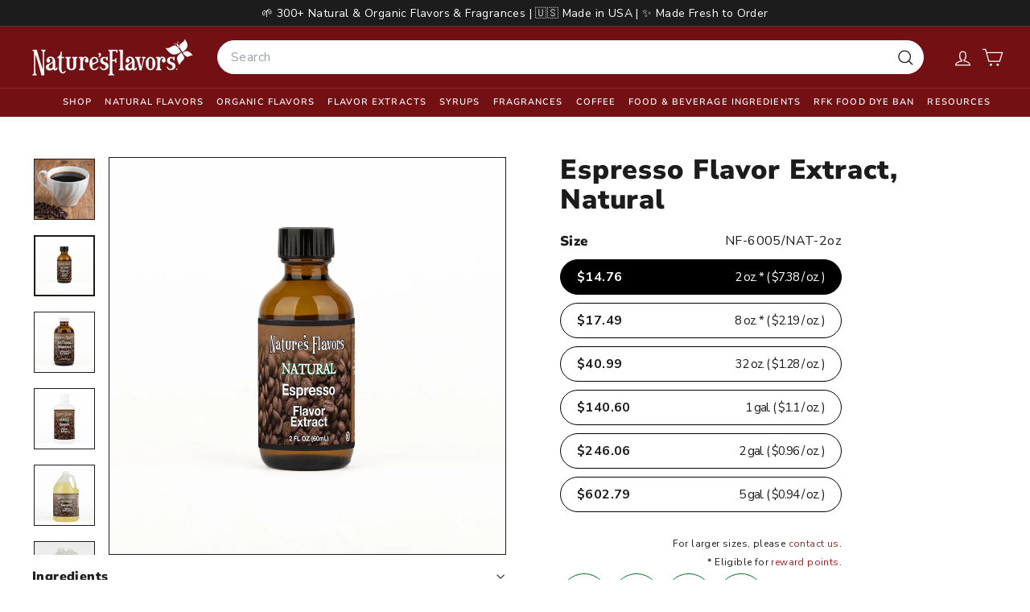

--- FILE ---
content_type: text/javascript; charset=utf-8
request_url: https://www.naturesflavors.com/products/espresso-flavor-extract-natural.js
body_size: 1810
content:
{"id":10062197457170,"title":"Espresso Flavor Extract, Natural","handle":"espresso-flavor-extract-natural","description":"\u003cp\u003eEspresso Flavor Extract, Natural is a premium-quality flavoring solution designed to infuse the rich, robust taste of espresso into a variety of culinary creations. This natural extract captures the essence of freshly brewed espresso, offering a deep, aromatic profile that enhances both sweet and savory dishes. Made from carefully selected coffee beans, this extract is perfect for chefs, bakers, and food manufacturers looking to add a sophisticated coffee flavor to their products. Its concentrated formula ensures that a little goes a long way, providing an economical solution for large-scale production without compromising on taste or quality. The Espresso Flavor Extract is free from artificial additives, making it a clean-label ingredient that aligns with consumer demand for natural and authentic flavors.\u003c\/p\u003e \u003cp\u003e\u003cstrong\u003eApplications:\u003c\/strong\u003e The Espresso Flavor Extract can be used in a wide range of applications, including baked goods, desserts, beverages, and savory dishes. Simply add the desired amount to your recipe to impart a rich espresso flavor.\u003c\/p\u003e \u003cp\u003e\u003cstrong\u003eIngredients:\u003c\/strong\u003e The Espresso Flavor Extract is crafted from high-quality coffee beans, ensuring a natural and authentic espresso taste. It contains no artificial flavors, colors, or preservatives, making it a clean and natural choice for flavoring.\u003c\/p\u003e \u003cp\u003e\u003cstrong\u003eBenefit:\u003c\/strong\u003e This extract offers numerous benefits, including its ability to provide a consistent espresso flavor without the need for brewing coffee. It is ideal for large-scale food production, as it allows for precise flavor control and reduces preparation time. Additionally, its natural formulation appeals to health-conscious consumers seeking products free from artificial ingredients.\u003c\/p\u003e \u003cp\u003e\u003cstrong\u003eBrewing Instructions:\u003c\/strong\u003e While the Espresso Flavor Extract is not intended for brewing, it can be easily incorporated into recipes. For best results, add the extract during the mixing process to ensure even distribution of flavor throughout the product.\u003c\/p\u003e \u003cp\u003e\u003cstrong\u003eStorage:\u003c\/strong\u003e To maintain the quality and potency of the Espresso Flavor Extract, store it in a cool, dry place away from direct sunlight. Ensure the container is tightly sealed to prevent exposure to air and moisture, which can degrade the flavor over time.\u003c\/p\u003e \u003cp\u003e\u003cstrong\u003eCaution:\u003c\/strong\u003e As with any concentrated flavoring, it is important to use the Espresso Flavor Extract in moderation. Start with a small amount and adjust according to taste preferences to avoid overpowering the dish.\u003c\/p\u003e","published_at":"2025-02-27T22:26:37-08:00","created_at":"2025-02-27T22:26:36-08:00","vendor":"Nature's Flavors","type":"Natural Flavor Extract","tags":["flavor_extract","NF Flavor: Espresso","NF Product Type: Flavors"],"price":1476,"price_min":1476,"price_max":60279,"available":true,"price_varies":true,"compare_at_price":null,"compare_at_price_min":0,"compare_at_price_max":0,"compare_at_price_varies":false,"variants":[{"id":51013763268882,"title":"2 oz.","option1":"2 oz.","option2":null,"option3":null,"sku":"NF-6005\/NAT-2oz","requires_shipping":true,"taxable":true,"featured_image":{"id":52329124495634,"product_id":10062197457170,"position":2,"created_at":"2025-04-19T20:51:43-07:00","updated_at":"2025-04-22T12:45:28-07:00","alt":"Espresso Flavor Extract, Natural","width":1600,"height":1600,"src":"https:\/\/cdn.shopify.com\/s\/files\/1\/0921\/6793\/0130\/files\/6005-espresso-2oz_09cd1a65-4926-4a0e-b749-64251c5c889a.jpg?v=1745351128","variant_ids":[51013763268882]},"available":true,"name":"Espresso Flavor Extract, Natural - 2 oz.","public_title":"2 oz.","options":["2 oz."],"price":1476,"weight":172,"compare_at_price":null,"inventory_management":"shopify","barcode":null,"featured_media":{"alt":"Espresso Flavor Extract, Natural","id":43391865225490,"position":2,"preview_image":{"aspect_ratio":1.0,"height":1600,"width":1600,"src":"https:\/\/cdn.shopify.com\/s\/files\/1\/0921\/6793\/0130\/files\/6005-espresso-2oz_09cd1a65-4926-4a0e-b749-64251c5c889a.jpg?v=1745351128"}},"quantity_rule":{"min":1,"max":null,"increment":1},"quantity_price_breaks":[],"requires_selling_plan":false,"selling_plan_allocations":[]},{"id":51013763367186,"title":"8 oz.","option1":"8 oz.","option2":null,"option3":null,"sku":"NF-6005\/NAT-8oz","requires_shipping":true,"taxable":true,"featured_image":{"id":52329123709202,"product_id":10062197457170,"position":3,"created_at":"2025-04-19T20:51:43-07:00","updated_at":"2025-04-22T12:45:28-07:00","alt":"Espresso Flavor Extract, Natural","width":1600,"height":1600,"src":"https:\/\/cdn.shopify.com\/s\/files\/1\/0921\/6793\/0130\/files\/6005-espresso-8oz_bec18b5a-cd09-4c18-99bd-8a4933041010.jpg?v=1745351128","variant_ids":[51013763367186]},"available":true,"name":"Espresso Flavor Extract, Natural - 8 oz.","public_title":"8 oz.","options":["8 oz."],"price":1749,"weight":907,"compare_at_price":null,"inventory_management":"shopify","barcode":null,"featured_media":{"alt":"Espresso Flavor Extract, Natural","id":43391865159954,"position":3,"preview_image":{"aspect_ratio":1.0,"height":1600,"width":1600,"src":"https:\/\/cdn.shopify.com\/s\/files\/1\/0921\/6793\/0130\/files\/6005-espresso-8oz_bec18b5a-cd09-4c18-99bd-8a4933041010.jpg?v=1745351128"}},"quantity_rule":{"min":1,"max":null,"increment":1},"quantity_price_breaks":[],"requires_selling_plan":false,"selling_plan_allocations":[]},{"id":51013763301650,"title":"32 oz.","option1":"32 oz.","option2":null,"option3":null,"sku":"NF-6005\/NAT-32oz","requires_shipping":true,"taxable":true,"featured_image":{"id":52329123643666,"product_id":10062197457170,"position":4,"created_at":"2025-04-19T20:51:43-07:00","updated_at":"2025-04-22T12:45:28-07:00","alt":"Espresso Flavor Extract, Natural","width":1600,"height":1600,"src":"https:\/\/cdn.shopify.com\/s\/files\/1\/0921\/6793\/0130\/files\/6005-espresso-32oz_dacf186f-7a59-4c0d-8a35-f85f6e221369.jpg?v=1745351128","variant_ids":[51013763301650]},"available":true,"name":"Espresso Flavor Extract, Natural - 32 oz.","public_title":"32 oz.","options":["32 oz."],"price":4099,"weight":1361,"compare_at_price":null,"inventory_management":"shopify","barcode":null,"featured_media":{"alt":"Espresso Flavor Extract, Natural","id":43391865028882,"position":4,"preview_image":{"aspect_ratio":1.0,"height":1600,"width":1600,"src":"https:\/\/cdn.shopify.com\/s\/files\/1\/0921\/6793\/0130\/files\/6005-espresso-32oz_dacf186f-7a59-4c0d-8a35-f85f6e221369.jpg?v=1745351128"}},"quantity_rule":{"min":1,"max":null,"increment":1},"quantity_price_breaks":[],"requires_selling_plan":false,"selling_plan_allocations":[]},{"id":51013763203346,"title":"1 gal.","option1":"1 gal.","option2":null,"option3":null,"sku":"NF-6005\/NAT-1gal","requires_shipping":true,"taxable":true,"featured_image":{"id":52329123578130,"product_id":10062197457170,"position":5,"created_at":"2025-04-19T20:51:43-07:00","updated_at":"2025-04-22T12:45:28-07:00","alt":"Espresso Flavor Extract, Natural","width":1600,"height":1600,"src":"https:\/\/cdn.shopify.com\/s\/files\/1\/0921\/6793\/0130\/files\/6005-espresso-1gal_34437951-fd60-4c33-9225-93019813f04e.jpg?v=1745351128","variant_ids":[51013763203346]},"available":true,"name":"Espresso Flavor Extract, Natural - 1 gal.","public_title":"1 gal.","options":["1 gal."],"price":14060,"weight":4536,"compare_at_price":null,"inventory_management":"shopify","barcode":null,"featured_media":{"alt":"Espresso Flavor Extract, Natural","id":43391865094418,"position":5,"preview_image":{"aspect_ratio":1.0,"height":1600,"width":1600,"src":"https:\/\/cdn.shopify.com\/s\/files\/1\/0921\/6793\/0130\/files\/6005-espresso-1gal_34437951-fd60-4c33-9225-93019813f04e.jpg?v=1745351128"}},"quantity_rule":{"min":1,"max":null,"increment":1},"quantity_price_breaks":[],"requires_selling_plan":false,"selling_plan_allocations":[]},{"id":51013763236114,"title":"2 gal.","option1":"2 gal.","option2":null,"option3":null,"sku":"NF-6005\/NAT-2gal","requires_shipping":true,"taxable":true,"featured_image":{"id":52329123676434,"product_id":10062197457170,"position":6,"created_at":"2025-04-19T20:51:43-07:00","updated_at":"2025-04-22T12:45:28-07:00","alt":"Espresso Flavor Extract, Natural","width":1600,"height":1600,"src":"https:\/\/cdn.shopify.com\/s\/files\/1\/0921\/6793\/0130\/files\/6005-espresso-2gal_c37445b3-9449-4607-aad9-4281b5e6cc5e.jpg?v=1745351128","variant_ids":[51013763236114]},"available":true,"name":"Espresso Flavor Extract, Natural - 2 gal.","public_title":"2 gal.","options":["2 gal."],"price":24606,"weight":9072,"compare_at_price":null,"inventory_management":"shopify","barcode":null,"featured_media":{"alt":"Espresso Flavor Extract, Natural","id":43391865291026,"position":6,"preview_image":{"aspect_ratio":1.0,"height":1600,"width":1600,"src":"https:\/\/cdn.shopify.com\/s\/files\/1\/0921\/6793\/0130\/files\/6005-espresso-2gal_c37445b3-9449-4607-aad9-4281b5e6cc5e.jpg?v=1745351128"}},"quantity_rule":{"min":1,"max":null,"increment":1},"quantity_price_breaks":[],"requires_selling_plan":false,"selling_plan_allocations":[]},{"id":51013763334418,"title":"5 gal.","option1":"5 gal.","option2":null,"option3":null,"sku":"NF-6005\/NAT-5gal","requires_shipping":true,"taxable":true,"featured_image":{"id":52329123545362,"product_id":10062197457170,"position":7,"created_at":"2025-04-19T20:51:43-07:00","updated_at":"2025-04-22T12:45:28-07:00","alt":"Espresso Flavor Extract, Natural","width":1600,"height":1600,"src":"https:\/\/cdn.shopify.com\/s\/files\/1\/0921\/6793\/0130\/files\/6005-espresso-5gal_72759694-5a7b-40e9-bf83-0bca522aecb4.jpg?v=1745351128","variant_ids":[51013763334418]},"available":true,"name":"Espresso Flavor Extract, Natural - 5 gal.","public_title":"5 gal.","options":["5 gal."],"price":60279,"weight":20412,"compare_at_price":null,"inventory_management":"shopify","barcode":null,"featured_media":{"alt":"Espresso Flavor Extract, Natural","id":43391864930578,"position":7,"preview_image":{"aspect_ratio":1.0,"height":1600,"width":1600,"src":"https:\/\/cdn.shopify.com\/s\/files\/1\/0921\/6793\/0130\/files\/6005-espresso-5gal_72759694-5a7b-40e9-bf83-0bca522aecb4.jpg?v=1745351128"}},"quantity_rule":{"min":1,"max":null,"increment":1},"quantity_price_breaks":[],"requires_selling_plan":false,"selling_plan_allocations":[]}],"images":["\/\/cdn.shopify.com\/s\/files\/1\/0921\/6793\/0130\/files\/espresso-extract.jpg?v=1745351128","\/\/cdn.shopify.com\/s\/files\/1\/0921\/6793\/0130\/files\/6005-espresso-2oz_09cd1a65-4926-4a0e-b749-64251c5c889a.jpg?v=1745351128","\/\/cdn.shopify.com\/s\/files\/1\/0921\/6793\/0130\/files\/6005-espresso-8oz_bec18b5a-cd09-4c18-99bd-8a4933041010.jpg?v=1745351128","\/\/cdn.shopify.com\/s\/files\/1\/0921\/6793\/0130\/files\/6005-espresso-32oz_dacf186f-7a59-4c0d-8a35-f85f6e221369.jpg?v=1745351128","\/\/cdn.shopify.com\/s\/files\/1\/0921\/6793\/0130\/files\/6005-espresso-1gal_34437951-fd60-4c33-9225-93019813f04e.jpg?v=1745351128","\/\/cdn.shopify.com\/s\/files\/1\/0921\/6793\/0130\/files\/6005-espresso-2gal_c37445b3-9449-4607-aad9-4281b5e6cc5e.jpg?v=1745351128","\/\/cdn.shopify.com\/s\/files\/1\/0921\/6793\/0130\/files\/6005-espresso-5gal_72759694-5a7b-40e9-bf83-0bca522aecb4.jpg?v=1745351128"],"featured_image":"\/\/cdn.shopify.com\/s\/files\/1\/0921\/6793\/0130\/files\/espresso-extract.jpg?v=1745351128","options":[{"name":"Size","position":1,"values":["2 oz.","8 oz.","32 oz.","1 gal.","2 gal.","5 gal."]}],"url":"\/products\/espresso-flavor-extract-natural","media":[{"alt":"Espresso Flavor Extract, Natural","id":42977848328466,"position":1,"preview_image":{"aspect_ratio":1.0,"height":1000,"width":1000,"src":"https:\/\/cdn.shopify.com\/s\/files\/1\/0921\/6793\/0130\/files\/espresso-extract.jpg?v=1745351128"},"aspect_ratio":1.0,"height":1000,"media_type":"image","src":"https:\/\/cdn.shopify.com\/s\/files\/1\/0921\/6793\/0130\/files\/espresso-extract.jpg?v=1745351128","width":1000},{"alt":"Espresso Flavor Extract, Natural","id":43391865225490,"position":2,"preview_image":{"aspect_ratio":1.0,"height":1600,"width":1600,"src":"https:\/\/cdn.shopify.com\/s\/files\/1\/0921\/6793\/0130\/files\/6005-espresso-2oz_09cd1a65-4926-4a0e-b749-64251c5c889a.jpg?v=1745351128"},"aspect_ratio":1.0,"height":1600,"media_type":"image","src":"https:\/\/cdn.shopify.com\/s\/files\/1\/0921\/6793\/0130\/files\/6005-espresso-2oz_09cd1a65-4926-4a0e-b749-64251c5c889a.jpg?v=1745351128","width":1600},{"alt":"Espresso Flavor Extract, Natural","id":43391865159954,"position":3,"preview_image":{"aspect_ratio":1.0,"height":1600,"width":1600,"src":"https:\/\/cdn.shopify.com\/s\/files\/1\/0921\/6793\/0130\/files\/6005-espresso-8oz_bec18b5a-cd09-4c18-99bd-8a4933041010.jpg?v=1745351128"},"aspect_ratio":1.0,"height":1600,"media_type":"image","src":"https:\/\/cdn.shopify.com\/s\/files\/1\/0921\/6793\/0130\/files\/6005-espresso-8oz_bec18b5a-cd09-4c18-99bd-8a4933041010.jpg?v=1745351128","width":1600},{"alt":"Espresso Flavor Extract, Natural","id":43391865028882,"position":4,"preview_image":{"aspect_ratio":1.0,"height":1600,"width":1600,"src":"https:\/\/cdn.shopify.com\/s\/files\/1\/0921\/6793\/0130\/files\/6005-espresso-32oz_dacf186f-7a59-4c0d-8a35-f85f6e221369.jpg?v=1745351128"},"aspect_ratio":1.0,"height":1600,"media_type":"image","src":"https:\/\/cdn.shopify.com\/s\/files\/1\/0921\/6793\/0130\/files\/6005-espresso-32oz_dacf186f-7a59-4c0d-8a35-f85f6e221369.jpg?v=1745351128","width":1600},{"alt":"Espresso Flavor Extract, Natural","id":43391865094418,"position":5,"preview_image":{"aspect_ratio":1.0,"height":1600,"width":1600,"src":"https:\/\/cdn.shopify.com\/s\/files\/1\/0921\/6793\/0130\/files\/6005-espresso-1gal_34437951-fd60-4c33-9225-93019813f04e.jpg?v=1745351128"},"aspect_ratio":1.0,"height":1600,"media_type":"image","src":"https:\/\/cdn.shopify.com\/s\/files\/1\/0921\/6793\/0130\/files\/6005-espresso-1gal_34437951-fd60-4c33-9225-93019813f04e.jpg?v=1745351128","width":1600},{"alt":"Espresso Flavor Extract, Natural","id":43391865291026,"position":6,"preview_image":{"aspect_ratio":1.0,"height":1600,"width":1600,"src":"https:\/\/cdn.shopify.com\/s\/files\/1\/0921\/6793\/0130\/files\/6005-espresso-2gal_c37445b3-9449-4607-aad9-4281b5e6cc5e.jpg?v=1745351128"},"aspect_ratio":1.0,"height":1600,"media_type":"image","src":"https:\/\/cdn.shopify.com\/s\/files\/1\/0921\/6793\/0130\/files\/6005-espresso-2gal_c37445b3-9449-4607-aad9-4281b5e6cc5e.jpg?v=1745351128","width":1600},{"alt":"Espresso Flavor Extract, Natural","id":43391864930578,"position":7,"preview_image":{"aspect_ratio":1.0,"height":1600,"width":1600,"src":"https:\/\/cdn.shopify.com\/s\/files\/1\/0921\/6793\/0130\/files\/6005-espresso-5gal_72759694-5a7b-40e9-bf83-0bca522aecb4.jpg?v=1745351128"},"aspect_ratio":1.0,"height":1600,"media_type":"image","src":"https:\/\/cdn.shopify.com\/s\/files\/1\/0921\/6793\/0130\/files\/6005-espresso-5gal_72759694-5a7b-40e9-bf83-0bca522aecb4.jpg?v=1745351128","width":1600}],"requires_selling_plan":false,"selling_plan_groups":[]}

--- FILE ---
content_type: image/svg+xml
request_url: https://www.naturesflavors.com/cdn/shop/files/Target_Corporation_logo__vector.svg?v=1769013794&width=300
body_size: -697
content:
<svg height="300" width="300" xmlns="http://www.w3.org/2000/svg">
<path d="m149,25a125,125 0 1,0 2,0zm2,100a25,25 0 1,1-2,0z" stroke-width="50" stroke="#E50024" fill="#FFF"></path>
</svg>

--- FILE ---
content_type: application/javascript; charset=utf-8
request_url: https://cdn-widgetsrepository.yotpo.com/v1/loader/ojD5jdyQHNjx6EsbSmpBUg
body_size: 36238
content:

if (typeof (window) !== 'undefined' && window.performance && window.performance.mark) {
  window.performance.mark('yotpo:loader:loaded');
}
var yotpoWidgetsContainer = yotpoWidgetsContainer || { guids: {} };
(function(){
    var guid = "ojD5jdyQHNjx6EsbSmpBUg";
    var loader = {
        loadDep: function (link, onLoad, strategy) {
            var script = document.createElement('script');
            script.onload = onLoad || function(){};
            script.src = link;
            if (strategy === 'defer') {
                script.defer = true;
            } else if (strategy === 'async') {
                script.async = true;
            }
            script.setAttribute("type", "text/javascript");
            script.setAttribute("charset", "utf-8");
            document.head.appendChild(script);
        },
        config: {
            data: {
                guid: guid
            },
            widgets: {
            
                "1048370": {
                    instanceId: "1048370",
                    instanceVersionId: "483138157",
                    templateAssetUrl: "https://cdn-widgetsrepository.yotpo.com/widget-assets/widget-my-rewards/app.v1.4.18-28.js",
                    cssOverrideAssetUrl: "",
                    customizationCssUrl: "",
                    customizations: {
                      "layout-add-background": "true",
                      "layout-background-color": "#F6F1EE",
                      "logged-in-description-color": "#0F8383",
                      "logged-in-description-font-size": "22",
                      "logged-in-description-text": "{{current_point_balance}} points",
                      "logged-in-description-tier-status-text": "{{current_vip_tier_name}} tier",
                      "logged-in-headline-color": "#000000",
                      "logged-in-headline-font-size": "40",
                      "logged-in-headline-text": "Hi {{first_name}}!",
                      "logged-in-primary-button-cta-type": "redemptionWidget",
                      "logged-in-primary-button-text": "Redeem points",
                      "logged-in-secondary-button-text": "Rewards history",
                      "logged-out-headline-color": "#000000",
                      "logged-out-headline-font-size": "26",
                      "logged-out-headline-text": "How it Works",
                      "primary-button-background-color": "#000000",
                      "primary-button-text-color": "#FFFFFF",
                      "primary-button-type": "rounded_filled_rectangle",
                      "primary-font-name-and-url": "Poppins@600|https://cdn-widgetsrepository.yotpo.com/web-fonts/css/poppins/v1/poppins_600.css",
                      "reward-step-1-displayname": "Step 1",
                      "reward-step-1-settings-description": "Create an account and\nearn 100 points.",
                      "reward-step-1-settings-description-color": "#6C6C6C",
                      "reward-step-1-settings-description-font-size": "16",
                      "reward-step-1-settings-icon": "default",
                      "reward-step-1-settings-icon-color": "#000000",
                      "reward-step-1-settings-title": "Sign up",
                      "reward-step-1-settings-title-color": "#000000",
                      "reward-step-1-settings-title-font-size": "20",
                      "reward-step-2-displayname": "Step 2",
                      "reward-step-2-settings-description": "Earn points every time\nyou shop.",
                      "reward-step-2-settings-description-color": "#6C6C6C",
                      "reward-step-2-settings-description-font-size": "16",
                      "reward-step-2-settings-icon": "default",
                      "reward-step-2-settings-icon-color": "#000000",
                      "reward-step-2-settings-title": "Earn points",
                      "reward-step-2-settings-title-color": "#000000",
                      "reward-step-2-settings-title-font-size": "20",
                      "reward-step-3-displayname": "Step 3",
                      "reward-step-3-settings-description": "Redeem points for\nexclusive rewards.",
                      "reward-step-3-settings-description-color": "#6C6C6C",
                      "reward-step-3-settings-description-font-size": "16",
                      "reward-step-3-settings-icon": "default",
                      "reward-step-3-settings-icon-color": "#000000",
                      "reward-step-3-settings-title": "Redeem points",
                      "reward-step-3-settings-title-color": "#000000",
                      "reward-step-3-settings-title-font-size": "20",
                      "rewards-history-approved-text": "Approved",
                      "rewards-history-background-color": "rgba(0,0,0,0.79)",
                      "rewards-history-headline-color": "#000000",
                      "rewards-history-headline-font-size": "26",
                      "rewards-history-headline-text": "Rewards History",
                      "rewards-history-pending-text": "Pending",
                      "rewards-history-refunded-text": "Refunded",
                      "rewards-history-reversed-text": "Reversed",
                      "rewards-history-table-action-col-text": "Action",
                      "rewards-history-table-date-col-text": "Date",
                      "rewards-history-table-expiration-col-text": "Points expire on",
                      "rewards-history-table-points-col-text": "Points",
                      "rewards-history-table-status-col-text": "Status",
                      "rewards-history-table-store-col-text": "Store",
                      "secondary-button-background-color": "#000000",
                      "secondary-button-text-color": "#000000",
                      "secondary-button-type": "rounded_rectangle",
                      "secondary-font-name-and-url": "Poppins@400|https://cdn-widgetsrepository.yotpo.com/web-fonts/css/poppins/v1/poppins_400.css",
                      "show-logged-in-description-points-balance": true,
                      "show-logged-in-description-tier-status": true,
                      "view-grid-points-column-color": "#0F8383",
                      "view-grid-rectangular-background-color": "#F6F1EE",
                      "view-grid-type": "border"
                    },
                    staticContent: {
                      "cssEditorEnabled": true,
                      "currency": "USD",
                      "isHidden": false,
                      "isMultiCurrencyEnabled": false,
                      "isMultiStoreMerchant": false,
                      "isOptInFlowEnabled": false,
                      "isShopifyNewAccountsVersion": true,
                      "isVipTiersEnabled": true,
                      "merchantId": "224610",
                      "platformName": "shopify",
                      "storeId": "R9vn5wz5UwVO7w8E0B3eYgS9MIrbVRu1T6GLN1vb"
                    },
                    className: "MyRewardsWidget",
                    dependencyGroupId: 2
                },
            
                "1048369": {
                    instanceId: "1048369",
                    instanceVersionId: "483244383",
                    templateAssetUrl: "https://cdn-widgetsrepository.yotpo.com/widget-assets/widget-referral-share/app.v0.5.9-348.js",
                    cssOverrideAssetUrl: "",
                    customizationCssUrl: "",
                    customizations: {
                      "background-color": "#F6F1EE",
                      "customer-email-view-button-text": "Next",
                      "customer-email-view-description-discount-discount": "Give your friends {{friend_reward}} their first purchase of {{min_spent}}, and get {{customer_reward}} for each successful referral.",
                      "customer-email-view-description-discount-points": "Give your friends {{friend_reward}} their first purchase of {{min_spent}}, and get {{customer_reward}} points for each successful referral.",
                      "customer-email-view-description-nothing-discount": "Get {{customer_reward}} for each successful referral.",
                      "customer-email-view-description-nothing-points": "Get {{customer_reward}} points for each successful referral.",
                      "customer-email-view-description-points-discount": "Give your friends {{friend_reward}} points, and get {{customer_reward}} for each successful referral.",
                      "customer-email-view-description-points-points": "Give your friends {{friend_reward}} points, and get {{customer_reward}} points for each successful referral.",
                      "customer-email-view-header": "Refer a Friend",
                      "customer-email-view-input-placeholder": "Your email address",
                      "customer-email-view-title-discount-discount": "GIVE {{friend_reward}}, GET {{customer_reward}}",
                      "customer-email-view-title-discount-points": "GIVE {{friend_reward}}, GET {{customer_reward}} POINTS",
                      "customer-email-view-title-nothing-discount": "REFER A FRIEND, GET {{customer_reward}} FOR REFERRALS",
                      "customer-email-view-title-nothing-points": "REFER A FRIEND, GET {{customer_reward}} POINTS FOR REFERRALS",
                      "customer-email-view-title-points-discount": "GIVE {{friend_reward}} POINTS, GET {{customer_reward}}",
                      "customer-email-view-title-points-points": "GIVE {{friend_reward}} POINTS, GET {{customer_reward}} POINTS",
                      "customer-name-view-input-placeholder": "Your name",
                      "default-toggle": true,
                      "description-color": "#6C6C6C",
                      "description-font-size": "16px",
                      "desktop-background-image-url": "https://cdn-widget-assets.yotpo.com/ReferralShareWidget/assets/0.1.1/assets/background-image.jpg",
                      "disabled-referral-code-error": "Looks like your referral link was deactivated",
                      "email-fill-color": "#F6F1EE",
                      "email-input-type": "rounded_rectangle",
                      "email-outline-color": "#000000",
                      "email-text-color": "#000000",
                      "final-view-button-text": "Refer more friends",
                      "final-view-description": "Remind your friends to check their email",
                      "final-view-error-description": "We were unable to share the referral link. Go back to the previous step to try again.",
                      "final-view-error-text": "Back",
                      "final-view-error-title": "Something went wrong",
                      "final-view-title": "Thank you for referring!",
                      "fonts-primary-font-name-and-url": "Poppins@600|https://cdn-widgetsrepository.yotpo.com/web-fonts/css/poppins/v1/poppins_600.css",
                      "fonts-secondary-font-name-and-url": "Poppins@400|https://cdn-widgetsrepository.yotpo.com/web-fonts/css/poppins/v1/poppins_400.css",
                      "header-color": "#000000",
                      "header-font-size": "16px",
                      "login-view-description-discount-discount": "Give your friends {{friend_reward}} their first purchase of {{min_spent}}, and get {{customer_reward}} for each successful referral.",
                      "login-view-description-discount-points": "Give your friends {{friend_reward}} their first purchase of {{min_spent}}, and get {{customer_reward}} points for each successful referral.",
                      "login-view-description-nothing-discount": "Get {{customer_reward}} for each successful referral.",
                      "login-view-description-nothing-points": "Get {{customer_reward}} points for each successful referral.",
                      "login-view-description-points-discount": "Give your friends {{friend_reward}} points, and get {{customer_reward}} for each successful referral.",
                      "login-view-description-points-points": "Give your friends {{friend_reward}} points, and get {{customer_reward}} points for each successful referral.",
                      "login-view-header": "Refer a Friend",
                      "login-view-log-in-button-text": "Log in",
                      "login-view-sign-up-button-text": "Join now",
                      "login-view-title-discount-discount": "GIVE {{friend_reward}}, GET {{customer_reward}}",
                      "login-view-title-discount-points": "GIVE {{friend_reward}}, GET {{customer_reward}} POINTS",
                      "login-view-title-nothing-discount": "REFER A FRIEND, GET {{customer_reward}} FOR REFERRALS",
                      "login-view-title-nothing-points": "REFER A FRIEND, GET {{customer_reward}} POINTS FOR REFERRALS",
                      "login-view-title-points-discount": "GIVE {{friend_reward}} POINTS, GET {{customer_reward}}",
                      "login-view-title-points-points": "GIVE {{friend_reward}} POINTS, GET {{customer_reward}} POINTS",
                      "main-share-option-desktop": "main_share_copy_link",
                      "main-share-option-mobile": "main_share_sms",
                      "mobile-background-image-url": "https://cdn-widget-assets.yotpo.com/ReferralShareWidget/assets/0.1.1/assets/background-image-mobile.jpg",
                      "more-share-ways-text": "MORE WAYS TO SHARE",
                      "primary-button-background-color": "#0F8383",
                      "primary-button-font-size": "16px",
                      "primary-button-size": "standard",
                      "primary-button-text-color": "#FFFFFF",
                      "primary-button-type": "rounded_filled_rectangle",
                      "reduced-picture": true,
                      "referral-history-completed-points-text": "{{points}} POINTS",
                      "referral-history-completed-status-type": "text",
                      "referral-history-confirmed-status": "Completed",
                      "referral-history-pending-status": "Pending",
                      "referral-history-redeem-text": "You can redeem your points for a reward, or apply your reward code at checkout.",
                      "referral-history-sumup-line-points-text": "{{points}} POINTS",
                      "referral-history-sumup-line-text": "Your Rewards",
                      "referral-views-button-text": "Next",
                      "referral-views-copy-link-button-text": "Copy link",
                      "referral-views-description-discount-discount": "Give your friends {{friend_reward}} their first purchase of {{min_spent}}, and get {{customer_reward}} for each successful referral.",
                      "referral-views-description-discount-points": "Give your friends {{friend_reward}} their first purchase of {{min_spent}}, and get {{customer_reward}} points for each successful referral.",
                      "referral-views-description-nothing-discount": "Get {{customer_reward}} for each successful referral.",
                      "referral-views-description-nothing-points": "Get {{customer_reward}} points for each successful referral.",
                      "referral-views-description-points-discount": "Give your friends {{friend_reward}} points, and get {{customer_reward}} for each successful referral.",
                      "referral-views-description-points-points": "Give your friends {{friend_reward}} points, and get {{customer_reward}} points for each successful referral.",
                      "referral-views-email-share-body": "How does a discount off your first order at {{company_name}} sound? Use the link below and once you've shopped, I'll get a reward too.\n{{referral_link}}",
                      "referral-views-email-share-subject": "Discount to a Store You'll Love!",
                      "referral-views-email-share-type": "personal_email",
                      "referral-views-friends-input-placeholder": "Friend’s email address",
                      "referral-views-header": "Refer a Friend",
                      "referral-views-personal-email-button-text": "Share via email",
                      "referral-views-sms-button-text": "Share via SMS",
                      "referral-views-title-discount-discount": "GIVE {{friend_reward}}, GET {{customer_reward}}",
                      "referral-views-title-discount-points": "GIVE {{friend_reward}}, GET {{customer_reward}} POINTS",
                      "referral-views-title-nothing-discount": "REFER A FRIEND, GET {{customer_reward}} FOR REFERRALS",
                      "referral-views-title-nothing-points": "REFER A FRIEND, GET {{customer_reward}} POINTS FOR REFERRALS",
                      "referral-views-title-points-discount": "GIVE {{friend_reward}} POINTS, GET {{customer_reward}}",
                      "referral-views-title-points-points": "GIVE {{friend_reward}} POINTS, GET {{customer_reward}} POINTS",
                      "referral-views-whatsapp-button-text": "Share via WhatsApp",
                      "secondary-button-background-color": "#0F8383",
                      "secondary-button-text-color": "#0F8383",
                      "secondary-button-type": "rounded_rectangle",
                      "share-allow-copy-link": true,
                      "share-allow-email": true,
                      "share-allow-sms": true,
                      "share-allow-whatsapp": true,
                      "share-headline-text-color": "#6C6C6C",
                      "share-icons-color": "black",
                      "share-settings-copyLink": true,
                      "share-settings-default-checkbox": true,
                      "share-settings-default-mobile-checkbox": true,
                      "share-settings-email": true,
                      "share-settings-mobile-copyLink": true,
                      "share-settings-mobile-email": true,
                      "share-settings-mobile-sms": true,
                      "share-settings-mobile-whatsapp": true,
                      "share-settings-whatsapp": true,
                      "share-sms-message": "I love {{company_name}}! Shop through my link to get a reward {{referral_link}}",
                      "share-whatsapp-message": "I love {{company_name}}! Shop through my link to get a reward {{referral_link}}",
                      "tab-size": "small",
                      "tab-type": "lower_line",
                      "tab-view-primary-tab-text": "Refer a Friend",
                      "tab-view-secondary-tab-text": "Your Referrals",
                      "tile-color": "#F6F1EE",
                      "title-color": "#000000",
                      "title-font-size": "26px",
                      "view-exit-intent-enabled": false,
                      "view-exit-intent-mobile-timeout-ms": 10000,
                      "view-is-popup": false,
                      "view-layout": "left",
                      "view-popup-delay-ms": 0,
                      "view-show-customer-name": false,
                      "view-show-popup-on-exit": false,
                      "view-show-referral-history": false,
                      "view-table-rectangular-dark-pending-color": "rgba( 0, 0, 0, 0.6 )",
                      "view-table-rectangular-light-pending-color": "#FFFFFF",
                      "view-table-selected-color": "#0F8383",
                      "view-table-theme": "dark",
                      "view-table-type": "lines"
                    },
                    staticContent: {
                      "advocateLoggedInRequirement": true,
                      "advocateRewardType": "POINTS",
                      "companyName": "Nature's Flavors",
                      "cssEditorEnabled": true,
                      "currency": "USD",
                      "friendRewardType": "REWARD_OPTION",
                      "hasPrimaryFontsFeature": true,
                      "isFreeMerchant": false,
                      "isHidden": false,
                      "isMultiCurrencyEnabled": false,
                      "merchantId": "224610",
                      "migrateTabColorToBackground": true,
                      "platformName": "shopify",
                      "referralHistoryEnabled": true,
                      "referralHost": "http://rwrd.io",
                      "storeId": "R9vn5wz5UwVO7w8E0B3eYgS9MIrbVRu1T6GLN1vb"
                    },
                    className: "ReferralShareWidget",
                    dependencyGroupId: null
                },
            
                "1048368": {
                    instanceId: "1048368",
                    instanceVersionId: "327759851",
                    templateAssetUrl: "https://cdn-widgetsrepository.yotpo.com/widget-assets/widget-hero-section/app.v1.7.13-7014.js",
                    cssOverrideAssetUrl: "https://cdn-widget-assets.yotpo.com/HeroSectionWidget/ojD5jdyQHNjx6EsbSmpBUg/css-overrides/css-overrides.2025_02_28_10_17_52_106.css",
                    customizationCssUrl: "",
                    customizations: {
                      "background-image-url": "https://cdn-widget-assets.yotpo.com/static_assets/ojD5jdyQHNjx6EsbSmpBUg/images/image_2025_02_28_10_17_21_999",
                      "description-color": "#000000",
                      "description-font-size": "16",
                      "description-text-logged-in": "As a member, you'll earn points and exclusive rewards every time you shop.",
                      "description-text-logged-out": "Become a member and earn points and exclusive rewards every time you shop.",
                      "headline-color": "#000000",
                      "headline-font-size": 40,
                      "headline-text-logged-in": "Welcome to the club",
                      "headline-text-logged-in-non-member": "You’re a step away from rewards!",
                      "headline-text-logged-in-subtitle-text-non-member": "Join our rewards program and earn points and exclusive rewards every time you shop.",
                      "headline-text-logged-out": "Join the club",
                      "login-button-color": "rgba(167,30,34,1)",
                      "login-button-text": "Log in",
                      "login-button-text-color": "rgba(255,255,255,1)",
                      "login-button-type": "rounded_filled_rectangle",
                      "member-optin-disclaimer": "To customize the disclaimer and button asking non-members to join your program, go to \u003cb\u003ePage Settings.\u003c/b\u003e",
                      "mobile-background-image-url": "https://cdn-widget-assets.yotpo.com/static_assets/ojD5jdyQHNjx6EsbSmpBUg/images/image_2025_02_28_10_17_25_048",
                      "mode-is-page-settings": false,
                      "primary-font-name-and-url": "Poppins@700|https://cdn-widgetsrepository.yotpo.com/web-fonts/css/poppins/v1/poppins_700.css",
                      "register-button-color": "rgba(167,30,34,1)",
                      "register-button-text": "Join now",
                      "register-button-text-color": "#ffffff",
                      "register-button-type": "rounded_filled_rectangle",
                      "reward-opt-in-join-now-button-label": "Complete program signup",
                      "rewards-disclaimer-text": "I agree to the program’s [terms](http://example.net/terms) and [privacy policy](http://example.net/privacy-policy)",
                      "rewards-disclaimer-text-color": "#00000",
                      "rewards-disclaimer-text-size": "12px",
                      "rewards-disclaimer-type": "no-disclaimer",
                      "secondary-font-name-and-url": "Poppins@400|https://cdn-widgetsrepository.yotpo.com/web-fonts/css/poppins/v1/poppins_400.css",
                      "text-background-color": "rgba(0,0,0,0)",
                      "text-background-show-on-desktop": false,
                      "text-background-show-on-mobile": false,
                      "view-layout": "center-layout"
                    },
                    staticContent: {
                      "cssEditorEnabled": true,
                      "isHidden": false,
                      "isOptInFlowEnabled": false,
                      "isShopifyNewAccountsVersion": true,
                      "merchantId": "224610",
                      "platformName": "shopify",
                      "storeId": "R9vn5wz5UwVO7w8E0B3eYgS9MIrbVRu1T6GLN1vb",
                      "storeLoginUrl": "https://shopify.com/92167930130/account",
                      "storeRegistrationUrl": "https://shopify.com/92167930130/account"
                    },
                    className: "HeroSectionWidget",
                    dependencyGroupId: 2
                },
            
                "1048367": {
                    instanceId: "1048367",
                    instanceVersionId: "483399112",
                    templateAssetUrl: "https://cdn-widgetsrepository.yotpo.com/widget-assets/widget-coupons-redemption/app.v1.1.28-101.js",
                    cssOverrideAssetUrl: "",
                    customizationCssUrl: "",
                    customizations: {
                      "confirmation-step-cancel-option": "No",
                      "confirmation-step-confirm-option": "Yes",
                      "confirmation-step-title": "Are you sure?",
                      "coupon-background-type": "no-background",
                      "coupon-code-copied-message-body": "Thank you for redeeming your points. Please paste the code at checkout",
                      "coupon-code-copied-message-color": "#707997",
                      "coupon-code-copied-message-title": "",
                      "coupons-redemption-description": "Redeeming your points is easy! Just click Redeem my points, and select an eligible reward.",
                      "coupons-redemption-headline": "How to Use Your Points",
                      "coupons-redemption-rule": "100 points equals $1",
                      "description-color": "#6C6C6C",
                      "description-font-size": "16",
                      "discount-bigger-than-subscription-cost-text": "Your next subscription is lower than the redemption amount",
                      "donate-button-text": "Donate",
                      "donation-success-message-body": "Thank you for donating ${{donation_amount}} to {{company_name}}",
                      "donation-success-message-color": "#707997",
                      "donation-success-message-title": "Success",
                      "error-message-color": "#f04860",
                      "error-message-title": "",
                      "headline-color": "#000000",
                      "headline-font-size": "26",
                      "layout-background-color": "#F6F1EE",
                      "local-enable-opt-in-flow": false,
                      "local-member-optin-disclaimer": "Add a disclaimer and button asking non-members to join your program.",
                      "local-member-optin-disclaimer-part2": "To customize them, go to \u003cb\u003ePage Settings.\u003c/b\u003e",
                      "login-button-color": "#0F8383",
                      "login-button-text": "Redeem my points",
                      "login-button-text-color": "white",
                      "login-button-type": "rounded_filled_rectangle",
                      "message-font-size": "14",
                      "missing-points-amount-text": "You don't have enough points to redeem",
                      "next-subscription-headline-text": "NEXT ORDER",
                      "next-subscription-subtitle-text": "{{product_name}} {{next_order_amount}}",
                      "no-subscription-subtitle-text": "No ongoing subscriptions",
                      "point-balance-text": "You have {{current_point_balance}} points",
                      "points-balance-color": "#000000",
                      "points-balance-font-size": "16",
                      "points-balance-number-color": "#0F8383",
                      "primary-font-name-and-url": "Poppins@600|https://fonts.googleapis.com/css?family=Poppins:600\u0026display=swap",
                      "redeem-button-color": "#0F8383",
                      "redeem-button-text": "Redeem",
                      "redeem-button-text-color": "#FFFFFF",
                      "redeem-button-type": "rounded_filled_rectangle",
                      "redeem-frame-color": "#BCBCBC",
                      "reward-opt-in-join-now-button-label": "Complete program signup",
                      "rewards-disclaimer-text": "I agree to the program’s [terms](http://example.net/terms) and [privacy policy](http://example.net/privacy-policy)",
                      "rewards-disclaimer-text-color": "#00000",
                      "rewards-disclaimer-text-size": "12px",
                      "rewards-disclaimer-type": "no-disclaimer",
                      "rule-color": "#000000",
                      "rule-dots-color": "#6C6C6C",
                      "rule-font-size": "16",
                      "secondary-font-name-and-url": "Poppins@400|https://fonts.googleapis.com/css?family=Poppins:400\u0026display=swap",
                      "selected-extensions": [],
                      "selected-redemptions-modes": "regular",
                      "subscription-coupon-applied-message-body": "The discount was applied to your upcoming subscription order. You’ll be able to get another discount once the next order is processed.",
                      "subscription-coupon-applied-message-color": "#707997",
                      "subscription-coupon-applied-message-title": "",
                      "subscription-divider-color": "#c2cdf4",
                      "subscription-headline-color": "#666d8b",
                      "subscription-headline-font-size": "14",
                      "subscription-points-headline-text": "YOUR POINT BALANCE",
                      "subscription-points-subtitle-text": "{{current_point_balance}} Points",
                      "subscription-redemptions-description": "Choose a discount option that will automatically apply to your next subscription order.",
                      "subscription-redemptions-headline": "Redeem for Subscription Discount",
                      "subscription-subtitle-color": "#768cdc",
                      "subscription-subtitle-font-size": "20",
                      "view-layout": "full-layout"
                    },
                    staticContent: {
                      "cssEditorEnabled": true,
                      "currency": "USD",
                      "isHidden": false,
                      "isMultiCurrencyEnabled": false,
                      "isOptInFlowEnabled": false,
                      "isShopifyNewAccountsVersion": true,
                      "merchantId": "224610",
                      "platformName": "shopify",
                      "storeId": "R9vn5wz5UwVO7w8E0B3eYgS9MIrbVRu1T6GLN1vb",
                      "storeLoginUrl": "https://shopify.com/92167930130/account",
                      "subunitsPerUnit": 100
                    },
                    className: "CouponsRedemptionWidget",
                    dependencyGroupId: 2
                },
            
                "1048366": {
                    instanceId: "1048366",
                    instanceVersionId: "466707828",
                    templateAssetUrl: "https://cdn-widgetsrepository.yotpo.com/widget-assets/widget-loyalty-campaigns/app.v1.2.14-7481.js",
                    cssOverrideAssetUrl: "",
                    customizationCssUrl: "",
                    customizations: {
                      "campaign-description-font-color": "#6C6C6C",
                      "campaign-description-size": "16px",
                      "campaign-item-1581418-background-color": "transparent",
                      "campaign-item-1581418-background-image-color-overlay": "rgba(0, 0, 0, .4)",
                      "campaign-item-1581418-background-type": "color",
                      "campaign-item-1581418-border-color": "#BCBCBC",
                      "campaign-item-1581418-description-font-color": "#6c6c6c",
                      "campaign-item-1581418-description-font-size": "16",
                      "campaign-item-1581418-exclude_audience_ids": null,
                      "campaign-item-1581418-exclude_audience_names": [],
                      "campaign-item-1581418-hover-view-tile-message": "Earn 25 points when you create an account",
                      "campaign-item-1581418-icon-color": "#60a3a3",
                      "campaign-item-1581418-icon-type": "defaultIcon",
                      "campaign-item-1581418-include_audience_ids": "1",
                      "campaign-item-1581418-include_audience_names": [
                        "All customers"
                      ],
                      "campaign-item-1581418-special-reward-enabled": "false",
                      "campaign-item-1581418-special-reward-headline-background-color": "#D2E3E3",
                      "campaign-item-1581418-special-reward-headline-text": "Just for you!",
                      "campaign-item-1581418-special-reward-headline-title-font-color": "#000000",
                      "campaign-item-1581418-special-reward-headline-title-font-size": "12",
                      "campaign-item-1581418-special-reward-tile-border-color": "#000000",
                      "campaign-item-1581418-tile-description": "Create an account",
                      "campaign-item-1581418-tile-reward": "25 points",
                      "campaign-item-1581418-title-font-color": "#000000",
                      "campaign-item-1581418-title-font-size": "18",
                      "campaign-item-1581418-type": "CreateAccountCampaign",
                      "campaign-item-1581419-action-tile-ask-year": "true",
                      "campaign-item-1581419-action-tile-birthday-required-field-message": "This field is required",
                      "campaign-item-1581419-action-tile-birthday-thank-you-message": "Thanks! We're looking forward to helping you celebrate :)",
                      "campaign-item-1581419-action-tile-european-date-format": "false",
                      "campaign-item-1581419-action-tile-message-text": "If your birthday is within the next 30 days, your reward will be granted in delay, up to 30 days.",
                      "campaign-item-1581419-action-tile-month-names": "January,February,March,April,May,June,July,August,September,October,November,December",
                      "campaign-item-1581419-action-tile-title": "Tier 1 - Earn 100 point on your birthday",
                      "campaign-item-1581419-background-color": "transparent",
                      "campaign-item-1581419-background-image-color-overlay": "rgba(0, 0, 0, .4)",
                      "campaign-item-1581419-background-type": "color",
                      "campaign-item-1581419-border-color": "#BCBCBC",
                      "campaign-item-1581419-description-font-color": "#6c6c6c",
                      "campaign-item-1581419-description-font-size": "16",
                      "campaign-item-1581419-exclude_audience_ids": null,
                      "campaign-item-1581419-exclude_audience_names": [],
                      "campaign-item-1581419-icon-color": "#60a3a3",
                      "campaign-item-1581419-icon-type": "defaultIcon",
                      "campaign-item-1581419-include_audience_ids": "1",
                      "campaign-item-1581419-include_audience_names": [
                        "All customers"
                      ],
                      "campaign-item-1581419-special-reward-enabled": "false",
                      "campaign-item-1581419-special-reward-headline-background-color": "#D2E3E3",
                      "campaign-item-1581419-special-reward-headline-text": "Just for you!",
                      "campaign-item-1581419-special-reward-headline-title-font-color": "#000000",
                      "campaign-item-1581419-special-reward-headline-title-font-size": "12",
                      "campaign-item-1581419-special-reward-tile-border-color": "#000000",
                      "campaign-item-1581419-tile-description": "Happy Birthday",
                      "campaign-item-1581419-tile-reward": "100 point",
                      "campaign-item-1581419-title-font-color": "#000000",
                      "campaign-item-1581419-title-font-size": "18",
                      "campaign-item-1581419-type": "BirthdayCampaign",
                      "campaign-item-1581420-background-color": "transparent",
                      "campaign-item-1581420-background-image-color-overlay": "rgba(0, 0, 0, .4)",
                      "campaign-item-1581420-background-type": "color",
                      "campaign-item-1581420-border-color": "#BCBCBC",
                      "campaign-item-1581420-description-font-color": "#6c6c6c",
                      "campaign-item-1581420-description-font-size": "16",
                      "campaign-item-1581420-exclude_audience_ids": null,
                      "campaign-item-1581420-exclude_audience_names": [],
                      "campaign-item-1581420-hover-view-tile-message": "Earn 1 point for every $1 spent",
                      "campaign-item-1581420-icon-color": "#60a3a3",
                      "campaign-item-1581420-icon-type": "defaultIcon",
                      "campaign-item-1581420-include_audience_ids": "1",
                      "campaign-item-1581420-include_audience_names": [
                        "All customers"
                      ],
                      "campaign-item-1581420-special-reward-enabled": "false",
                      "campaign-item-1581420-special-reward-headline-background-color": "#D2E3E3",
                      "campaign-item-1581420-special-reward-headline-text": "Just for you!",
                      "campaign-item-1581420-special-reward-headline-title-font-color": "#000000",
                      "campaign-item-1581420-special-reward-headline-title-font-size": "12",
                      "campaign-item-1581420-special-reward-tile-border-color": "#000000",
                      "campaign-item-1581420-tile-description": "Make a purchase",
                      "campaign-item-1581420-tile-reward": "1 point for every $1 spent",
                      "campaign-item-1581420-title-font-color": "#000000",
                      "campaign-item-1581420-title-font-size": "18",
                      "campaign-item-1581420-type": "PointsForPurchasesCampaign",
                      "campaign-item-1581430-background-color": "transparent",
                      "campaign-item-1581430-background-image-color-overlay": "rgba(0, 0, 0, .4)",
                      "campaign-item-1581430-background-type": "color",
                      "campaign-item-1581430-border-color": "#BCBCBC",
                      "campaign-item-1581430-description-font-color": "#6c6c6c",
                      "campaign-item-1581430-description-font-size": "16",
                      "campaign-item-1581430-exclude_audience_ids": null,
                      "campaign-item-1581430-exclude_audience_names": [],
                      "campaign-item-1581430-hover-view-tile-message": "Earn 10 points for leaving a review",
                      "campaign-item-1581430-icon-color": "#60a3a3",
                      "campaign-item-1581430-icon-type": "defaultIcon",
                      "campaign-item-1581430-include_audience_ids": "1",
                      "campaign-item-1581430-include_audience_names": [
                        "All customers"
                      ],
                      "campaign-item-1581430-special-reward-enabled": "false",
                      "campaign-item-1581430-special-reward-headline-background-color": "#D2E3E3",
                      "campaign-item-1581430-special-reward-headline-text": "Just for you!",
                      "campaign-item-1581430-special-reward-headline-title-font-color": "#000000",
                      "campaign-item-1581430-special-reward-headline-title-font-size": "12",
                      "campaign-item-1581430-special-reward-tile-border-color": "#000000",
                      "campaign-item-1581430-tile-description": "Leave a Review",
                      "campaign-item-1581430-tile-reward": "10 points",
                      "campaign-item-1581430-title-font-color": "#000000",
                      "campaign-item-1581430-title-font-size": "18",
                      "campaign-item-1581430-type": "YotpoReviewCampaign",
                      "campaign-item-1581431-background-color": "transparent",
                      "campaign-item-1581431-background-image-color-overlay": "rgba(0, 0, 0, .4)",
                      "campaign-item-1581431-background-type": "color",
                      "campaign-item-1581431-border-color": "#BCBCBC",
                      "campaign-item-1581431-description-font-color": "#6c6c6c",
                      "campaign-item-1581431-description-font-size": "16",
                      "campaign-item-1581431-exclude_audience_ids": null,
                      "campaign-item-1581431-exclude_audience_names": [],
                      "campaign-item-1581431-hover-view-tile-message": "Upload a photo with your next review and earn 15 points",
                      "campaign-item-1581431-icon-color": "#60a3a3",
                      "campaign-item-1581431-icon-type": "defaultIcon",
                      "campaign-item-1581431-include_audience_ids": "1",
                      "campaign-item-1581431-include_audience_names": [
                        "All customers"
                      ],
                      "campaign-item-1581431-special-reward-enabled": "false",
                      "campaign-item-1581431-special-reward-headline-background-color": "#D2E3E3",
                      "campaign-item-1581431-special-reward-headline-text": "Just for you!",
                      "campaign-item-1581431-special-reward-headline-title-font-color": "#000000",
                      "campaign-item-1581431-special-reward-headline-title-font-size": "12",
                      "campaign-item-1581431-special-reward-tile-border-color": "#000000",
                      "campaign-item-1581431-tile-description": "Add photo in Review",
                      "campaign-item-1581431-tile-reward": "15 points",
                      "campaign-item-1581431-title-font-color": "#000000",
                      "campaign-item-1581431-title-font-size": "18",
                      "campaign-item-1581431-type": "YotpoReviewImageCampaign",
                      "campaign-item-1581432-action-tile-action-text": "Share on Facebook",
                      "campaign-item-1581432-action-tile-title": "Earn 5 points when you share us on Facebook",
                      "campaign-item-1581432-background-color": "transparent",
                      "campaign-item-1581432-background-image-color-overlay": "rgba(0, 0, 0, .4)",
                      "campaign-item-1581432-background-type": "color",
                      "campaign-item-1581432-border-color": "#BCBCBC",
                      "campaign-item-1581432-description-font-color": "#6c6c6c",
                      "campaign-item-1581432-description-font-size": "16",
                      "campaign-item-1581432-exclude_audience_ids": null,
                      "campaign-item-1581432-exclude_audience_names": [],
                      "campaign-item-1581432-icon-color": "#60a3a3",
                      "campaign-item-1581432-icon-type": "defaultIcon",
                      "campaign-item-1581432-include_audience_ids": "1",
                      "campaign-item-1581432-include_audience_names": [
                        "All customers"
                      ],
                      "campaign-item-1581432-special-reward-enabled": "false",
                      "campaign-item-1581432-special-reward-headline-background-color": "#D2E3E3",
                      "campaign-item-1581432-special-reward-headline-text": "Just for you!",
                      "campaign-item-1581432-special-reward-headline-title-font-color": "#000000",
                      "campaign-item-1581432-special-reward-headline-title-font-size": "12",
                      "campaign-item-1581432-special-reward-tile-border-color": "#000000",
                      "campaign-item-1581432-tile-description": "Share On Facebook",
                      "campaign-item-1581432-tile-reward": "5 Points",
                      "campaign-item-1581432-title-font-color": "#000000",
                      "campaign-item-1581432-title-font-size": "18",
                      "campaign-item-1581432-type": "FacebookShareCampaign",
                      "campaign-item-1581433-action-tile-action-text": "Follow Us",
                      "campaign-item-1581433-action-tile-title": "Earn 5 points when you follow us on Pinterest",
                      "campaign-item-1581433-background-color": "transparent",
                      "campaign-item-1581433-background-image-color-overlay": "rgba(0, 0, 0, .4)",
                      "campaign-item-1581433-background-type": "color",
                      "campaign-item-1581433-border-color": "#BCBCBC",
                      "campaign-item-1581433-description-font-color": "#6c6c6c",
                      "campaign-item-1581433-description-font-size": "16",
                      "campaign-item-1581433-exclude_audience_ids": null,
                      "campaign-item-1581433-exclude_audience_names": [],
                      "campaign-item-1581433-icon-color": "#60a3a3",
                      "campaign-item-1581433-icon-type": "defaultIcon",
                      "campaign-item-1581433-include_audience_ids": "1",
                      "campaign-item-1581433-include_audience_names": [
                        "All customers"
                      ],
                      "campaign-item-1581433-special-reward-enabled": "false",
                      "campaign-item-1581433-special-reward-headline-background-color": "#D2E3E3",
                      "campaign-item-1581433-special-reward-headline-text": "Just for you!",
                      "campaign-item-1581433-special-reward-headline-title-font-color": "#000000",
                      "campaign-item-1581433-special-reward-headline-title-font-size": "12",
                      "campaign-item-1581433-special-reward-tile-border-color": "#000000",
                      "campaign-item-1581433-tile-description": "Follow us on Pinterest",
                      "campaign-item-1581433-tile-reward": "5 Points",
                      "campaign-item-1581433-title-font-color": "#000000",
                      "campaign-item-1581433-title-font-size": "18",
                      "campaign-item-1581433-type": "FacebookPageVisitCampaign",
                      "campaign-item-1581434-action-tile-action-text": "Follow Us",
                      "campaign-item-1581434-action-tile-title": "Earn 5 points when you follow us on Instagram",
                      "campaign-item-1581434-background-color": "transparent",
                      "campaign-item-1581434-background-image-color-overlay": "rgba(0, 0, 0, .4)",
                      "campaign-item-1581434-background-type": "color",
                      "campaign-item-1581434-border-color": "#BCBCBC",
                      "campaign-item-1581434-description-font-color": "#6c6c6c",
                      "campaign-item-1581434-description-font-size": "16",
                      "campaign-item-1581434-exclude_audience_ids": null,
                      "campaign-item-1581434-exclude_audience_names": [],
                      "campaign-item-1581434-icon-color": "#60a3a3",
                      "campaign-item-1581434-icon-type": "defaultIcon",
                      "campaign-item-1581434-include_audience_ids": "1",
                      "campaign-item-1581434-include_audience_names": [
                        "All customers"
                      ],
                      "campaign-item-1581434-special-reward-enabled": "false",
                      "campaign-item-1581434-special-reward-headline-background-color": "#D2E3E3",
                      "campaign-item-1581434-special-reward-headline-text": "Just for you!",
                      "campaign-item-1581434-special-reward-headline-title-font-color": "#000000",
                      "campaign-item-1581434-special-reward-headline-title-font-size": "12",
                      "campaign-item-1581434-special-reward-tile-border-color": "#000000",
                      "campaign-item-1581434-tile-description": "Follow us on Instagram",
                      "campaign-item-1581434-tile-reward": "5 Points",
                      "campaign-item-1581434-title-font-color": "#000000",
                      "campaign-item-1581434-title-font-size": "18",
                      "campaign-item-1581434-type": "InstagramFollowCampaign",
                      "campaign-item-1581435-action-tile-action-text": "Subscribe Now",
                      "campaign-item-1581435-action-tile-title": "Earn 5 points when you subscribe on YouTube",
                      "campaign-item-1581435-background-color": "transparent",
                      "campaign-item-1581435-background-image-color-overlay": "rgba(0, 0, 0, .4)",
                      "campaign-item-1581435-background-type": "color",
                      "campaign-item-1581435-border-color": "#BCBCBC",
                      "campaign-item-1581435-description-font-color": "#6c6c6c",
                      "campaign-item-1581435-description-font-size": "16",
                      "campaign-item-1581435-exclude_audience_ids": null,
                      "campaign-item-1581435-exclude_audience_names": [],
                      "campaign-item-1581435-icon-color": "#60a3a3",
                      "campaign-item-1581435-icon-type": "defaultIcon",
                      "campaign-item-1581435-include_audience_ids": "1",
                      "campaign-item-1581435-include_audience_names": [
                        "All customers"
                      ],
                      "campaign-item-1581435-special-reward-enabled": "false",
                      "campaign-item-1581435-special-reward-headline-background-color": "#D2E3E3",
                      "campaign-item-1581435-special-reward-headline-text": "Just for you!",
                      "campaign-item-1581435-special-reward-headline-title-font-color": "#000000",
                      "campaign-item-1581435-special-reward-headline-title-font-size": "12",
                      "campaign-item-1581435-special-reward-tile-border-color": "#000000",
                      "campaign-item-1581435-tile-description": "Subscribe on YouTube",
                      "campaign-item-1581435-tile-reward": "5 Points",
                      "campaign-item-1581435-title-font-color": "#000000",
                      "campaign-item-1581435-title-font-size": "18",
                      "campaign-item-1581435-type": "FacebookPageVisitCampaign",
                      "campaign-item-1581436-background-color": "transparent",
                      "campaign-item-1581436-background-image-color-overlay": "rgba(0, 0, 0, .4)",
                      "campaign-item-1581436-background-type": "color",
                      "campaign-item-1581436-border-color": "#BCBCBC",
                      "campaign-item-1581436-description-font-color": "#6c6c6c",
                      "campaign-item-1581436-description-font-size": "16",
                      "campaign-item-1581436-exclude_audience_ids": null,
                      "campaign-item-1581436-exclude_audience_names": [],
                      "campaign-item-1581436-hover-view-tile-message": "Upload a video with your next review and earn 20 points",
                      "campaign-item-1581436-icon-color": "#60a3a3",
                      "campaign-item-1581436-icon-type": "defaultIcon",
                      "campaign-item-1581436-include_audience_ids": "1",
                      "campaign-item-1581436-include_audience_names": [
                        "All customers"
                      ],
                      "campaign-item-1581436-special-reward-enabled": "false",
                      "campaign-item-1581436-special-reward-headline-background-color": "#D2E3E3",
                      "campaign-item-1581436-special-reward-headline-text": "Just for you!",
                      "campaign-item-1581436-special-reward-headline-title-font-color": "#000000",
                      "campaign-item-1581436-special-reward-headline-title-font-size": "12",
                      "campaign-item-1581436-special-reward-tile-border-color": "#000000",
                      "campaign-item-1581436-tile-description": "Add video in Review",
                      "campaign-item-1581436-tile-reward": "20 points",
                      "campaign-item-1581436-title-font-color": "#000000",
                      "campaign-item-1581436-title-font-size": "18",
                      "campaign-item-1581436-type": "YotpoReviewVideoCampaign",
                      "campaign-item-1581437-background-color": "transparent",
                      "campaign-item-1581437-background-image-color-overlay": "rgba(0, 0, 0, .4)",
                      "campaign-item-1581437-background-type": "color",
                      "campaign-item-1581437-border-color": "#BCBCBC",
                      "campaign-item-1581437-description-font-color": "#6c6c6c",
                      "campaign-item-1581437-description-font-size": "16",
                      "campaign-item-1581437-exclude_audience_ids": null,
                      "campaign-item-1581437-exclude_audience_names": [],
                      "campaign-item-1581437-hover-view-tile-message": "Earn 200 points when you make 5 purchases",
                      "campaign-item-1581437-icon-color": "#60a3a3",
                      "campaign-item-1581437-icon-type": "defaultIcon",
                      "campaign-item-1581437-include_audience_ids": "1",
                      "campaign-item-1581437-include_audience_names": [
                        "All customers"
                      ],
                      "campaign-item-1581437-special-reward-enabled": "false",
                      "campaign-item-1581437-special-reward-headline-background-color": "#D2E3E3",
                      "campaign-item-1581437-special-reward-headline-text": "Just for you!",
                      "campaign-item-1581437-special-reward-headline-title-font-color": "#000000",
                      "campaign-item-1581437-special-reward-headline-title-font-size": "12",
                      "campaign-item-1581437-special-reward-tile-border-color": "#000000",
                      "campaign-item-1581437-tile-description": "Make 5 Purchases",
                      "campaign-item-1581437-tile-reward": "200 Points",
                      "campaign-item-1581437-title-font-color": "#000000",
                      "campaign-item-1581437-title-font-size": "18",
                      "campaign-item-1581437-type": "TransactionBasedCampaign",
                      "campaign-item-1581438-action-tile-action-text": "Follow Us",
                      "campaign-item-1581438-action-tile-title": "Earn 5 points when you visit our page",
                      "campaign-item-1581438-background-color": "transparent",
                      "campaign-item-1581438-background-image-color-overlay": "rgba(0, 0, 0, .4)",
                      "campaign-item-1581438-background-type": "color",
                      "campaign-item-1581438-border-color": "#BCBCBC",
                      "campaign-item-1581438-description-font-color": "#6c6c6c",
                      "campaign-item-1581438-description-font-size": "16",
                      "campaign-item-1581438-exclude_audience_ids": null,
                      "campaign-item-1581438-exclude_audience_names": [],
                      "campaign-item-1581438-icon-color": "#60a3a3",
                      "campaign-item-1581438-icon-type": "defaultIcon",
                      "campaign-item-1581438-include_audience_ids": "1",
                      "campaign-item-1581438-include_audience_names": [
                        "All customers"
                      ],
                      "campaign-item-1581438-special-reward-enabled": "false",
                      "campaign-item-1581438-special-reward-headline-background-color": "#D2E3E3",
                      "campaign-item-1581438-special-reward-headline-text": "Just for you!",
                      "campaign-item-1581438-special-reward-headline-title-font-color": "#000000",
                      "campaign-item-1581438-special-reward-headline-title-font-size": "12",
                      "campaign-item-1581438-special-reward-tile-border-color": "#000000",
                      "campaign-item-1581438-tile-description": "Follow us on TikTok",
                      "campaign-item-1581438-tile-reward": "5 Points",
                      "campaign-item-1581438-title-font-color": "#000000",
                      "campaign-item-1581438-title-font-size": "18",
                      "campaign-item-1581438-type": "FacebookPageVisitCampaign",
                      "campaign-title-font-color": "#000000",
                      "campaign-title-size": "20px",
                      "completed-tile-headline": "Completed",
                      "completed-tile-message": "You've already used this option",
                      "container-headline": "Ways to Earn",
                      "general-hover-tile-button-color": "#000000",
                      "general-hover-tile-button-text-color": "#FFFFFF",
                      "general-hover-tile-button-type": "rounded_filled_rectangle",
                      "general-hover-tile-color-overlay": "#D2E3E3",
                      "general-hover-tile-text-color": "#000000",
                      "headline-font-color": "#000000",
                      "headline-font-size": "26px",
                      "layout-background-color": "#FFFFFF",
                      "layout-background-enabled": "true",
                      "logged-in-non-member-button-text": "Join now",
                      "logged-in-non-member-link-destination": "banner_section",
                      "logged-out-is-redirect-after-login-to-current-page": "true",
                      "logged-out-message": "Already a member?",
                      "logged-out-sign-in-text": "Log in",
                      "logged-out-sign-up-text": "Sign up",
                      "main-text-font-name-and-url": "Poppins@600|https://cdn-widgetsrepository.yotpo.com/web-fonts/css/poppins/v1/poppins_600.css",
                      "secondary-text-font-name-and-url": "Poppins@400|https://cdn-widgetsrepository.yotpo.com/web-fonts/css/poppins/v1/poppins_400.css",
                      "selected-audiences": "1",
                      "selected-extensions": [
                        "1581419",
                        "1581418",
                        "1581420",
                        "1581430",
                        "1581431",
                        "1581432",
                        "1581433",
                        "1581434",
                        "1581435",
                        "1581436",
                        "1581437",
                        "1581438"
                      ],
                      "special-reward-enabled": "false",
                      "special-reward-headline-background-color": "#D2E3E3",
                      "special-reward-headline-text": "Special for you",
                      "special-reward-headline-title-font-color": "#000000",
                      "special-reward-headline-title-font-size": "12",
                      "special-reward-tile-border-color": "#000000",
                      "tile-border-color": "#BCBCBC",
                      "tile-spacing-type": "small",
                      "tiles-background-color": "#FFFFFF",
                      "time-between-rewards-days": "You'll be eligible again in *|days|* days",
                      "time-between-rewards-hours": "You'll be eligible again in *|hours|* hours"
                    },
                    staticContent: {
                      "companyName": "Nature's Flavors",
                      "cssEditorEnabled": true,
                      "currency": "USD",
                      "facebookAppId": "1647129615540489",
                      "isHidden": false,
                      "isMultiCurrencyEnabled": false,
                      "isOptInFlowEnabled": false,
                      "isSegmentationsPickerEnabled": true,
                      "isShopifyNewAccountsVersion": true,
                      "merchantId": "224610",
                      "platformName": "shopify",
                      "storeAccountLoginUrl": "https://shopify.com/92167930130/account",
                      "storeAccountRegistrationUrl": "https://shopify.com/92167930130/account",
                      "storeId": "R9vn5wz5UwVO7w8E0B3eYgS9MIrbVRu1T6GLN1vb"
                    },
                    className: "CampaignWidget",
                    dependencyGroupId: 2
                },
            
                "1048365": {
                    instanceId: "1048365",
                    instanceVersionId: "483164617",
                    templateAssetUrl: "https://cdn-widgetsrepository.yotpo.com/widget-assets/widget-vip-tiers/app.v2.4.4-21.js",
                    cssOverrideAssetUrl: "",
                    customizationCssUrl: "",
                    customizations: {
                      "background-color": "#FFFFFF",
                      "background-enabled": "true",
                      "benefits-font-size": "14px",
                      "benefits-icon-color": "#89BABA",
                      "benefits-icon-type": "default",
                      "benefits-text-color": "#000000",
                      "card-background-border-color": "#BCBCBC",
                      "card-background-color": "#FFFFFF",
                      "card-background-shadow": "false",
                      "card-separator-color": "#BCBCBC",
                      "card-separator-enabled": "false",
                      "current-status-bg-color": "#D2E3E3",
                      "current-status-text-color": "#000000",
                      "current-tier-border-color": "#000000",
                      "grid-lines-color": "#ACB5D4",
                      "headline-font-size": "26px",
                      "headline-text-color": "#000000",
                      "layout": "card",
                      "primary-font-name-and-url": "Poppins@600|https://cdn-widgetsrepository.yotpo.com/web-fonts/css/poppins/v1/poppins_600.css",
                      "progress-bar-current-status": "{{amount_spent}} Spent",
                      "progress-bar-enabled": "false",
                      "progress-bar-headline-font-size": "14px",
                      "progress-bar-primary-color": "#000000",
                      "progress-bar-secondary-color": "#0F8383",
                      "progress-bar-summary-current": "You have {{current_vip_tier_name}} through the next earning period.",
                      "progress-bar-summary-font-size": "14px",
                      "progress-bar-summary-maintain": "Spend {{spend_needed}} by {{tier_expiration_date}} to maintain {{current_vip_tier_name}}",
                      "progress-bar-summary-next": "Spend {{spend_needed}} to unlock {{next_vip_tier_name}}.",
                      "progress-bar-tier-status": "Tier status",
                      "progress-bar-you": "YOU",
                      "secondary-font-name-and-url": "Poppins@400|https://cdn-widgetsrepository.yotpo.com/web-fonts/css/poppins/v1/poppins_400.css",
                      "selected-extensions": [
                        "31256",
                        "31257",
                        "31258"
                      ],
                      "show-less-text": "- See less",
                      "show-more-text": "+ See more",
                      "tier-spacing": "small",
                      "tiers-31256-design-header-bg-color": "#FFFFFF",
                      "tiers-31256-design-icon-fill-color": "#0F8383",
                      "tiers-31256-design-icon-type": "default",
                      "tiers-31256-design-icon-url": "",
                      "tiers-31256-design-include-header-bg": "false",
                      "tiers-31256-design-name-font-size": "20px",
                      "tiers-31256-design-name-text-color": "#000000",
                      "tiers-31256-design-threshold-font-size": "16px",
                      "tiers-31256-design-threshold-text-color": "#6C6C6C",
                      "tiers-31256-text-benefits": "Benefit 1||Benefit 2||Benefit 3",
                      "tiers-31256-text-name": "Tier 1",
                      "tiers-31256-text-rank": 1,
                      "tiers-31256-text-threshold": "",
                      "tiers-31257-design-header-bg-color": "#FFFFFF",
                      "tiers-31257-design-icon-fill-color": "#0F8383",
                      "tiers-31257-design-icon-type": "default",
                      "tiers-31257-design-icon-url": "",
                      "tiers-31257-design-include-header-bg": "false",
                      "tiers-31257-design-name-font-size": "20px",
                      "tiers-31257-design-name-text-color": "#000000",
                      "tiers-31257-design-threshold-font-size": "16px",
                      "tiers-31257-design-threshold-text-color": "#6C6C6C",
                      "tiers-31257-text-benefits": "Benefit 1||Benefit 2||Benefit 3",
                      "tiers-31257-text-name": "Tier 2 ",
                      "tiers-31257-text-rank": 2,
                      "tiers-31257-text-threshold": "Earn {{points_earned}} Points",
                      "tiers-31258-design-header-bg-color": "#FFFFFF",
                      "tiers-31258-design-icon-fill-color": "#0F8383",
                      "tiers-31258-design-icon-type": "default",
                      "tiers-31258-design-icon-url": "",
                      "tiers-31258-design-include-header-bg": "false",
                      "tiers-31258-design-name-font-size": "20px",
                      "tiers-31258-design-name-text-color": "#000000",
                      "tiers-31258-design-threshold-font-size": "16px",
                      "tiers-31258-design-threshold-text-color": "#6C6C6C",
                      "tiers-31258-text-benefits": "Benefit 1||Benefit 2||Benefit 3",
                      "tiers-31258-text-name": "Tier 3",
                      "tiers-31258-text-rank": 3,
                      "tiers-31258-text-threshold": "Earn {{points_earned}} Points",
                      "widget-headline": "VIPs Earn Even More"
                    },
                    staticContent: {
                      "cssEditorEnabled": true,
                      "currency": "USD",
                      "isHidden": false,
                      "isMultiCurrencyEnabled": false,
                      "merchantId": "224610",
                      "platformName": "shopify",
                      "storeId": "R9vn5wz5UwVO7w8E0B3eYgS9MIrbVRu1T6GLN1vb"
                    },
                    className: "VipTiersWidget",
                    dependencyGroupId: 2
                },
            
                "1048364": {
                    instanceId: "1048364",
                    instanceVersionId: "483200695",
                    templateAssetUrl: "https://cdn-widgetsrepository.yotpo.com/widget-assets/widget-visual-redemption/app.v1.1.6-14.js",
                    cssOverrideAssetUrl: "",
                    customizationCssUrl: "",
                    customizations: {
                      "description-color": "#6C6C6C",
                      "description-font-size": "16",
                      "headline-color": "#000000",
                      "headline-font-size": "26",
                      "layout-background-color": "#F6F1EE",
                      "primary-font-name-and-url": "Poppins@600|https://cdn-widgetsrepository.yotpo.com/web-fonts/css/poppins/v1/poppins_600.css",
                      "redemption-1-displayname": "Tile 1",
                      "redemption-1-settings-cost": "0 points",
                      "redemption-1-settings-cost-color": "#6C6C6C",
                      "redemption-1-settings-cost-font-size": "16",
                      "redemption-1-settings-frame-color": "#BCBCBC",
                      "redemption-1-settings-reward": "$0 off",
                      "redemption-1-settings-reward-color": "#000000",
                      "redemption-1-settings-reward-font-size": "20",
                      "redemption-2-displayname": "Tile 2",
                      "redemption-2-settings-cost": "0 points",
                      "redemption-2-settings-cost-color": "#6C6C6C",
                      "redemption-2-settings-cost-font-size": "16",
                      "redemption-2-settings-frame-color": "#BCBCBC",
                      "redemption-2-settings-reward": "$0 off",
                      "redemption-2-settings-reward-color": "#000000",
                      "redemption-2-settings-reward-font-size": "20",
                      "redemption-3-displayname": "Tile 3",
                      "redemption-3-settings-cost": "0 points",
                      "redemption-3-settings-cost-color": "#6C6C6C",
                      "redemption-3-settings-cost-font-size": "16",
                      "redemption-3-settings-frame-color": "#BCBCBC",
                      "redemption-3-settings-reward": "$0 off",
                      "redemption-3-settings-reward-color": "#000000",
                      "redemption-3-settings-reward-font-size": "20",
                      "rule-color": "#000000",
                      "rule-dots-color": "#6C6C6C",
                      "rule-font-size": "16",
                      "secondary-font-name-and-url": "Poppins@400|https://cdn-widgetsrepository.yotpo.com/web-fonts/css/poppins/v1/poppins_400.css",
                      "selected-extensions": [
                        "1",
                        "2",
                        "3"
                      ],
                      "view-layout": "full-layout",
                      "visual-redemption-description": "Redeeming your points is easy! Just log in, and choose an eligible reward at checkout.",
                      "visual-redemption-headline": "How to Use Your Points",
                      "visual-redemption-rule": "100 points equals $1"
                    },
                    staticContent: {
                      "cssEditorEnabled": true,
                      "currency": "USD",
                      "isHidden": false,
                      "isMultiCurrencyEnabled": false,
                      "isShopifyNewAccountsVersion": true,
                      "platformName": "shopify",
                      "storeId": "R9vn5wz5UwVO7w8E0B3eYgS9MIrbVRu1T6GLN1vb"
                    },
                    className: "VisualRedemptionWidget",
                    dependencyGroupId: 2
                },
            
                "1048350": {
                    instanceId: "1048350",
                    instanceVersionId: "483138170",
                    templateAssetUrl: "https://cdn-widgetsrepository.yotpo.com/widget-assets/widget-my-rewards/app.v1.4.18-28.js",
                    cssOverrideAssetUrl: "",
                    customizationCssUrl: "",
                    customizations: {
                      "headline-font-size": 40,
                      "layout-add-background": "false",
                      "layout-background-color": "#F6F1EE",
                      "logged-in-description-color": "rgba(167,30,34,1)",
                      "logged-in-description-font-size": 20,
                      "logged-in-description-text": "{{current_point_balance}} points",
                      "logged-in-description-tier-status-text": "{{current_vip_tier_name}} tier",
                      "logged-in-headline-color": "#000000",
                      "logged-in-headline-font-size": 40,
                      "logged-in-headline-text": "Hi {{first_name}}!",
                      "logged-in-primary-button-cta-type": "custom",
                      "logged-in-primary-button-text": "Redeem points",
                      "logged-in-primary-button-url": "https://www.naturesflavors.com/checkout",
                      "logged-in-secondary-button-text": "Rewards history",
                      "logged-out-headline-color": "#000000",
                      "logged-out-headline-font-size": 40,
                      "logged-out-headline-text": "How it Works",
                      "logged-out-selected-step-name": "step_2",
                      "primary-button-background-color": "rgba(167,30,34,1)",
                      "primary-button-text-color": "#FFFFFF",
                      "primary-button-type": "rounded_filled_rectangle",
                      "primary-font-name-and-url": "Poppins@700|https://cdn-widgetsrepository.yotpo.com/web-fonts/css/poppins/v1/poppins_700.css",
                      "reward-step-1-displayname": "Step 1",
                      "reward-step-1-settings-description": "Create an account and\nearn 25 points.",
                      "reward-step-1-settings-description-color": "rgba(0,0,0,1)",
                      "reward-step-1-settings-description-font-size": "16",
                      "reward-step-1-settings-icon": "default",
                      "reward-step-1-settings-icon-color": "rgba(167,30,34,1)",
                      "reward-step-1-settings-title": "Sign up",
                      "reward-step-1-settings-title-color": "#000000",
                      "reward-step-1-settings-title-font-size": "20",
                      "reward-step-2-displayname": "Step 2",
                      "reward-step-2-settings-description": "Earn points on select products and sizes.",
                      "reward-step-2-settings-description-color": "rgba(0,0,0,1)",
                      "reward-step-2-settings-description-font-size": "16",
                      "reward-step-2-settings-icon": "default",
                      "reward-step-2-settings-icon-color": "rgba(167,30,34,1)",
                      "reward-step-2-settings-title": "Earn points",
                      "reward-step-2-settings-title-color": "#000000",
                      "reward-step-2-settings-title-font-size": "20",
                      "reward-step-3-displayname": "Step 3",
                      "reward-step-3-settings-description": "Redeem points for\nexclusive rewards.",
                      "reward-step-3-settings-description-color": "rgba(0,0,0,1)",
                      "reward-step-3-settings-description-font-size": "16",
                      "reward-step-3-settings-icon": "default",
                      "reward-step-3-settings-icon-color": "rgba(167,30,34,1)",
                      "reward-step-3-settings-title": "Redeem points",
                      "reward-step-3-settings-title-color": "#000000",
                      "reward-step-3-settings-title-font-size": "20",
                      "rewards-history-approved-text": "Approved",
                      "rewards-history-background-color": "rgba(0,0,0,0.79)",
                      "rewards-history-headline-color": "#000000",
                      "rewards-history-headline-font-size": "26",
                      "rewards-history-headline-text": "Rewards History",
                      "rewards-history-pending-text": "Pending",
                      "rewards-history-refunded-text": "Refunded",
                      "rewards-history-reversed-text": "Reversed",
                      "rewards-history-table-action-col-text": "Action",
                      "rewards-history-table-date-col-text": "Date",
                      "rewards-history-table-expiration-col-text": "Points expire on",
                      "rewards-history-table-points-col-text": "Points",
                      "rewards-history-table-status-col-text": "Status",
                      "rewards-history-table-store-col-text": "Store",
                      "secondary-button-background-color": "#000000",
                      "secondary-button-text-color": "#000000",
                      "secondary-button-type": "rounded_rectangle",
                      "secondary-font-name-and-url": "Poppins@400|https://cdn-widgetsrepository.yotpo.com/web-fonts/css/poppins/v1/poppins_400.css",
                      "show-logged-in-description-points-balance": true,
                      "show-logged-in-description-tier-status": true,
                      "view-grid-points-column-color": "rgba(167,30,34,1)",
                      "view-grid-rectangular-background-color": "#F6F1EE",
                      "view-grid-type": "border"
                    },
                    staticContent: {
                      "cssEditorEnabled": true,
                      "currency": "USD",
                      "isHidden": false,
                      "isMultiCurrencyEnabled": false,
                      "isMultiStoreMerchant": false,
                      "isOptInFlowEnabled": false,
                      "isShopifyNewAccountsVersion": true,
                      "isVipTiersEnabled": false,
                      "merchantId": "224610",
                      "platformName": "shopify",
                      "storeId": "R9vn5wz5UwVO7w8E0B3eYgS9MIrbVRu1T6GLN1vb"
                    },
                    className: "MyRewardsWidget",
                    dependencyGroupId: 2
                },
            
                "1048349": {
                    instanceId: "1048349",
                    instanceVersionId: "483243955",
                    templateAssetUrl: "https://cdn-widgetsrepository.yotpo.com/widget-assets/widget-referral-share/app.v0.5.9-348.js",
                    cssOverrideAssetUrl: "",
                    customizationCssUrl: "",
                    customizations: {
                      "background-color": "rgba(255,255,255,1)",
                      "customer-email-view-button-text": "Next",
                      "customer-email-view-description-discount-discount": "Give your friends {{friend_reward}} their first purchase of {{min_spent}}, and get {{customer_reward}} for each successful referral.",
                      "customer-email-view-description-discount-points": "Give your friends {{friend_reward}} their first purchase of {{min_spent}}, and get {{customer_reward}} points for each successful referral.",
                      "customer-email-view-description-nothing-discount": "Get {{customer_reward}} for each successful referral.",
                      "customer-email-view-description-nothing-points": "Get {{customer_reward}} points for each successful referral.",
                      "customer-email-view-description-points-discount": "Give your friends {{friend_reward}} points, and get {{customer_reward}} for each successful referral.",
                      "customer-email-view-description-points-points": "Give your friends {{friend_reward}} points, and get {{customer_reward}} points for each successful referral.",
                      "customer-email-view-header": "Refer a Friend",
                      "customer-email-view-input-placeholder": "Your email address",
                      "customer-email-view-title-discount-discount": "GIVE {{friend_reward}}, GET {{customer_reward}}",
                      "customer-email-view-title-discount-points": "GIVE {{friend_reward}}, GET {{customer_reward}} POINTS",
                      "customer-email-view-title-nothing-discount": "REFER A FRIEND, GET {{customer_reward}} FOR REFERRALS",
                      "customer-email-view-title-nothing-points": "REFER A FRIEND, GET {{customer_reward}} POINTS FOR REFERRALS",
                      "customer-email-view-title-points-discount": "GIVE {{friend_reward}} POINTS, GET {{customer_reward}}",
                      "customer-email-view-title-points-points": "GIVE {{friend_reward}} POINTS, GET {{customer_reward}} POINTS",
                      "customer-name-view-input-placeholder": "Your name",
                      "default-toggle": true,
                      "description-color": "rgba(0,0,0,1)",
                      "description-font-size": "16px",
                      "desktop-background-image-url": "https://cdn-widget-assets.yotpo.com/static_assets/ojD5jdyQHNjx6EsbSmpBUg/images/image_2025_02_28_10_14_34_738",
                      "disabled-referral-code-error": "Looks like your referral link was deactivated",
                      "email-fill-color": "#F6F1EE",
                      "email-input-type": "rounded_rectangle",
                      "email-outline-color": "#000000",
                      "email-text-color": "#000000",
                      "final-view-button-text": "Refer more friends",
                      "final-view-description": "Remind your friends to check their email",
                      "final-view-error-description": "We were unable to share the referral link. Go back to the previous step to try again.",
                      "final-view-error-text": "Back",
                      "final-view-error-title": "Something went wrong",
                      "final-view-title": "Thank you for referring!",
                      "fonts-primary-font-name-and-url": "Poppins@700|https://cdn-widgetsrepository.yotpo.com/web-fonts/css/poppins/v1/poppins_700.css",
                      "fonts-secondary-font-name-and-url": "Poppins@400|https://cdn-widgetsrepository.yotpo.com/web-fonts/css/poppins/v1/poppins_400.css",
                      "header-color": "#000000",
                      "header-font-size": "16px",
                      "headline-font-size": 40,
                      "login-view-description-discount-discount": "Give your friends {{friend_reward}} their first purchase of {{min_spent}}, and get {{customer_reward}} for each successful referral.",
                      "login-view-description-discount-points": "Give your friends {{friend_reward}} their first purchase of {{min_spent}}, and get {{customer_reward}} points for each successful referral.",
                      "login-view-description-nothing-discount": "Get {{customer_reward}} for each successful referral.",
                      "login-view-description-nothing-points": "Get {{customer_reward}} points for each successful referral.",
                      "login-view-description-points-discount": "Give your friends {{friend_reward}} points, and get {{customer_reward}} for each successful referral.",
                      "login-view-description-points-points": "Give your friends {{friend_reward}} points, and get {{customer_reward}} points for each successful referral.",
                      "login-view-header": "Refer a Friend",
                      "login-view-log-in-button-text": "Log in",
                      "login-view-sign-up-button-text": "Join now",
                      "login-view-title-discount-discount": "GIVE {{friend_reward}}, GET {{customer_reward}}",
                      "login-view-title-discount-points": "GIVE {{friend_reward}}, GET {{customer_reward}} POINTS",
                      "login-view-title-nothing-discount": "REFER A FRIEND, GET {{customer_reward}} FOR REFERRALS",
                      "login-view-title-nothing-points": "REFER A FRIEND, GET {{customer_reward}} POINTS FOR REFERRALS",
                      "login-view-title-points-discount": "GIVE {{friend_reward}} POINTS, GET {{customer_reward}}",
                      "login-view-title-points-points": "GIVE {{friend_reward}} POINTS, GET {{customer_reward}} POINTS",
                      "main-share-option-desktop": "main_share_copy_link",
                      "main-share-option-mobile": "main_share_sms",
                      "mobile-background-image-url": "https://cdn-widget-assets.yotpo.com/static_assets/ojD5jdyQHNjx6EsbSmpBUg/images/image_2025_02_28_10_14_35_307",
                      "more-share-ways-text": "MORE WAYS TO SHARE",
                      "primary-button-background-color": "rgba(167,30,34,1)",
                      "primary-button-font-size": "16px",
                      "primary-button-size": "standard",
                      "primary-button-text-color": "#FFFFFF",
                      "primary-button-type": "rounded_filled_rectangle",
                      "primary-font-name-and-url": "Poppins@700|https://cdn-widgetsrepository.yotpo.com/web-fonts/css/poppins/v1/poppins_700.css",
                      "reduced-picture": true,
                      "referral-history-completed-points-text": "{{points}} POINTS",
                      "referral-history-completed-status-type": "text",
                      "referral-history-confirmed-status": "Completed",
                      "referral-history-pending-status": "Pending",
                      "referral-history-redeem-text": "You can redeem your points for a reward, or apply your reward code at checkout.",
                      "referral-history-sumup-line-points-text": "{{points}} POINTS",
                      "referral-history-sumup-line-text": "Your Rewards",
                      "referral-views-button-text": "Next",
                      "referral-views-copy-link-button-text": "Copy link",
                      "referral-views-description-discount-discount": "Give your friends {{friend_reward}} their first purchase of {{min_spent}}, and get {{customer_reward}} for each successful referral.",
                      "referral-views-description-discount-points": "Give your friends {{friend_reward}} their first purchase of {{min_spent}}, and get {{customer_reward}} points for each successful referral.",
                      "referral-views-description-nothing-discount": "Get {{customer_reward}} for each successful referral.",
                      "referral-views-description-nothing-points": "Get {{customer_reward}} points for each successful referral.",
                      "referral-views-description-points-discount": "Give your friends {{friend_reward}} points, and get {{customer_reward}} for each successful referral.",
                      "referral-views-description-points-points": "Give your friends {{friend_reward}} points, and get {{customer_reward}} points for each successful referral.",
                      "referral-views-email-share-body": "How does a discount off your first order at {{company_name}} sound? Use the link below and once you've shopped, I'll get a reward too.\n{{referral_link}}",
                      "referral-views-email-share-subject": "Discount to a Store You'll Love!",
                      "referral-views-email-share-type": "personal_email",
                      "referral-views-friends-input-placeholder": "Friend’s email address",
                      "referral-views-header": "Refer a Friend",
                      "referral-views-personal-email-button-text": "Share via email",
                      "referral-views-sms-button-text": "Share via SMS",
                      "referral-views-title-discount-discount": "GIVE {{friend_reward}}, GET {{customer_reward}}",
                      "referral-views-title-discount-points": "GIVE {{friend_reward}}, GET {{customer_reward}} POINTS",
                      "referral-views-title-nothing-discount": "REFER A FRIEND, GET {{customer_reward}} FOR REFERRALS",
                      "referral-views-title-nothing-points": "REFER A FRIEND, GET {{customer_reward}} POINTS FOR REFERRALS",
                      "referral-views-title-points-discount": "GIVE {{friend_reward}} POINTS, GET {{customer_reward}}",
                      "referral-views-title-points-points": "GIVE {{friend_reward}} POINTS, GET {{customer_reward}} POINTS",
                      "referral-views-whatsapp-button-text": "Share via WhatsApp",
                      "secondary-button-background-color": "rgba(167,30,34,1)",
                      "secondary-button-text-color": "rgba(255,255,255,1)",
                      "secondary-button-type": "rounded_filled_rectangle",
                      "share-allow-copy-link": true,
                      "share-allow-email": true,
                      "share-allow-sms": true,
                      "share-allow-whatsapp": true,
                      "share-headline-text-color": "rgba(0,0,0,1)",
                      "share-icons-color": "black",
                      "share-settings-copyLink": true,
                      "share-settings-default-checkbox": true,
                      "share-settings-default-mobile-checkbox": true,
                      "share-settings-email": true,
                      "share-settings-mobile-copyLink": true,
                      "share-settings-mobile-email": true,
                      "share-settings-mobile-sms": true,
                      "share-settings-mobile-whatsapp": true,
                      "share-settings-whatsapp": true,
                      "share-sms-message": "I love {{company_name}}! Shop through my link to get a reward {{referral_link}}",
                      "share-whatsapp-message": "I love {{company_name}}! Shop through my link to get a reward {{referral_link}}",
                      "tab-size": "small",
                      "tab-type": "lower_line",
                      "tab-view-primary-tab-text": "Refer a Friend",
                      "tab-view-secondary-tab-text": "Your Referrals",
                      "tile-color": "rgba(255,255,255,1)",
                      "title-color": "rgba(167,30,34,1)",
                      "title-font-size": 40,
                      "view-exit-intent-enabled": false,
                      "view-exit-intent-mobile-timeout-ms": 10000,
                      "view-is-popup": false,
                      "view-layout": "left",
                      "view-popup-delay-ms": 0,
                      "view-show-customer-name": false,
                      "view-show-popup-on-exit": false,
                      "view-show-referral-history": false,
                      "view-table-rectangular-dark-pending-color": "rgba( 0, 0, 0, 0.6 )",
                      "view-table-rectangular-light-pending-color": "#FFFFFF",
                      "view-table-selected-color": "#0F8383",
                      "view-table-theme": "dark",
                      "view-table-type": "lines",
                      "wadmin-text-and-share-choose-sreen": "step_2"
                    },
                    staticContent: {
                      "advocateLoggedInRequirement": true,
                      "advocateRewardType": "POINTS",
                      "companyName": "Nature's Flavors",
                      "cssEditorEnabled": true,
                      "currency": "USD",
                      "friendRewardType": "REWARD_OPTION",
                      "hasPrimaryFontsFeature": true,
                      "isFreeMerchant": false,
                      "isHidden": false,
                      "isMultiCurrencyEnabled": false,
                      "merchantId": "224610",
                      "migrateTabColorToBackground": true,
                      "platformName": "shopify",
                      "referralHistoryEnabled": true,
                      "referralHost": "http://rwrd.io",
                      "storeId": "R9vn5wz5UwVO7w8E0B3eYgS9MIrbVRu1T6GLN1vb"
                    },
                    className: "ReferralShareWidget",
                    dependencyGroupId: null
                },
            
                "1048348": {
                    instanceId: "1048348",
                    instanceVersionId: "327759844",
                    templateAssetUrl: "https://cdn-widgetsrepository.yotpo.com/widget-assets/widget-vip-tiers/app.v2.2.4-6882.js",
                    cssOverrideAssetUrl: "https://cdn-widget-assets.yotpo.com/VipTiersWidget/ojD5jdyQHNjx6EsbSmpBUg/css-overrides/css-overrides.2025_02_28_10_15_13_125.css",
                    customizationCssUrl: "",
                    customizations: {
                      "background-color": "#FFFFFF",
                      "background-enabled": "true",
                      "benefits-font-size": "14px",
                      "benefits-icon-color": "rgba(167,30,34,1)",
                      "benefits-icon-type": "default",
                      "benefits-text-color": "#000000",
                      "card-background-border-color": "#BCBCBC",
                      "card-background-color": "#FFFFFF",
                      "card-background-shadow": "false",
                      "card-separator-color": "#BCBCBC",
                      "card-separator-enabled": "false",
                      "current-status-bg-color": "rgba(167,30,34,1)",
                      "current-status-tag": "true",
                      "current-status-text": "Current status",
                      "current-status-text-color": "rgba(255,255,255,1)",
                      "current-tier-border-color": "rgba(188,188,188,1)",
                      "grid-lines-color": "#ACB5D4",
                      "headline-font-size": 40,
                      "headline-text-color": "#000000",
                      "layout": "card",
                      "primary-font-name-and-url": "Poppins@700|https://cdn-widgetsrepository.yotpo.com/web-fonts/css/poppins/v1/poppins_700.css",
                      "progress-bar-current-status": "{{points_earned}} Earned",
                      "progress-bar-enabled": "true",
                      "progress-bar-headline-font-size": "14px",
                      "progress-bar-primary-color": "#000000",
                      "progress-bar-secondary-color": "rgba(167,30,34,1)",
                      "progress-bar-summary-current": "You have {{current_vip_tier_name}} through the next earning period.",
                      "progress-bar-summary-font-size": "14px",
                      "progress-bar-summary-maintain": "Earn {{points_needed}} by {{tier_expiration_date}} to maintain {{current_vip_tier_name}}",
                      "progress-bar-summary-next": "Earn {{points_needed}} to unlock {{next_vip_tier_name}}.",
                      "progress-bar-tier-status": "Tier status",
                      "progress-bar-you": "YOU",
                      "secondary-font-name-and-url": "Poppins@400|https://cdn-widgetsrepository.yotpo.com/web-fonts/css/poppins/v1/poppins_400.css",
                      "selected-extensions": [
                        "31256",
                        "31257",
                        "31258"
                      ],
                      "show-less-text": "- See less",
                      "show-more-text": "+ See more",
                      "tier-spacing": "small",
                      "tiers-31256-design-header-bg-color": "rgba(167,30,34,1)",
                      "tiers-31256-design-icon-fill-color": "rgba(167,30,34,1)",
                      "tiers-31256-design-icon-type": "default",
                      "tiers-31256-design-icon-url": "",
                      "tiers-31256-design-include-header-bg": "false",
                      "tiers-31256-design-name-font-size": "20px",
                      "tiers-31256-design-name-text-color": "#000000",
                      "tiers-31256-design-threshold-font-size": "16px",
                      "tiers-31256-design-threshold-text-color": "rgba(0,0,0,1)",
                      "tiers-31256-text-benefits": "Earn 1 point per $1 spend||100 point Birthday Reward",
                      "tiers-31256-text-name": "Tier 1",
                      "tiers-31256-text-rank": 1,
                      "tiers-31256-text-threshold": "",
                      "tiers-31257-design-header-bg-color": "rgba(167,30,34,1)",
                      "tiers-31257-design-icon-fill-color": "rgba(167,30,34,1)",
                      "tiers-31257-design-icon-type": "default",
                      "tiers-31257-design-icon-url": "",
                      "tiers-31257-design-include-header-bg": "false",
                      "tiers-31257-design-name-font-size": "20px",
                      "tiers-31257-design-name-text-color": "#000000",
                      "tiers-31257-design-threshold-font-size": "16px",
                      "tiers-31257-design-threshold-text-color": "rgba(0,0,0,1)",
                      "tiers-31257-text-benefits": "Earn 1.5 points per $1 spend||150 point Birthday Reward||50 point Tier Entry Reward",
                      "tiers-31257-text-name": "Tier 2 ",
                      "tiers-31257-text-rank": 2,
                      "tiers-31257-text-threshold": "Earn {{points_earned}} Points",
                      "tiers-31258-design-header-bg-color": "rgba(167,30,34,1)",
                      "tiers-31258-design-icon-fill-color": "rgba(167,30,34,1)",
                      "tiers-31258-design-icon-type": "default",
                      "tiers-31258-design-icon-url": "",
                      "tiers-31258-design-include-header-bg": "false",
                      "tiers-31258-design-name-font-size": "20px",
                      "tiers-31258-design-name-text-color": "#000000",
                      "tiers-31258-design-threshold-font-size": "16px",
                      "tiers-31258-design-threshold-text-color": "rgba(0,0,0,1)",
                      "tiers-31258-text-benefits": "Earn 2 points per $1 spend||200 point Birthday Reward||100 point Tier Entry Reward",
                      "tiers-31258-text-name": "Tier 3",
                      "tiers-31258-text-rank": 3,
                      "tiers-31258-text-threshold": "Earn {{points_earned}} Points",
                      "widget-headline": "VIPs Earn Even More"
                    },
                    staticContent: {
                      "cssEditorEnabled": true,
                      "currency": "USD",
                      "isHidden": false,
                      "isMultiCurrencyEnabled": false,
                      "merchantId": "224610",
                      "platformName": "shopify",
                      "storeId": "R9vn5wz5UwVO7w8E0B3eYgS9MIrbVRu1T6GLN1vb"
                    },
                    className: "VipTiersWidget",
                    dependencyGroupId: 2
                },
            
                "1048347": {
                    instanceId: "1048347",
                    instanceVersionId: "327759853",
                    templateAssetUrl: "https://cdn-widgetsrepository.yotpo.com/widget-assets/widget-visual-redemption/app.v1.1.3-6746.js",
                    cssOverrideAssetUrl: "https://cdn-widget-assets.yotpo.com/VisualRedemptionWidget/ojD5jdyQHNjx6EsbSmpBUg/css-overrides/css-overrides.2025_02_28_10_15_13_123.css",
                    customizationCssUrl: "",
                    customizations: {
                      "description-color": "rgba(255,255,255,1)",
                      "description-font-size": "16",
                      "headline-color": "rgba(255,255,255,1)",
                      "headline-font-size": 40,
                      "layout-add-background": "true",
                      "layout-background-color": "rgba(167,30,34,1)",
                      "primary-font-name-and-url": "Poppins@700|https://cdn-widgetsrepository.yotpo.com/web-fonts/css/poppins/v1/poppins_700.css",
                      "redemption-1-displayname": "Tile 1",
                      "redemption-1-settings-cost": "100 points",
                      "redemption-1-settings-cost-color": "rgba(255,255,255,1)",
                      "redemption-1-settings-cost-font-size": "16",
                      "redemption-1-settings-frame-color": "rgba(255,255,255,1)",
                      "redemption-1-settings-reward": "$5 off",
                      "redemption-1-settings-reward-color": "rgba(255,255,255,1)",
                      "redemption-1-settings-reward-font-size": 22,
                      "redemption-2-displayname": "Tile 2",
                      "redemption-2-settings-cost": "200 points",
                      "redemption-2-settings-cost-color": "rgba(255,255,255,1)",
                      "redemption-2-settings-cost-font-size": "16",
                      "redemption-2-settings-frame-color": "rgba(255,255,255,1)",
                      "redemption-2-settings-reward": "$10 off",
                      "redemption-2-settings-reward-color": "rgba(255,255,255,1)",
                      "redemption-2-settings-reward-font-size": 22,
                      "redemption-3-displayname": "Tile 3",
                      "redemption-3-settings-cost": "400 points",
                      "redemption-3-settings-cost-color": "rgba(255,255,255,1)",
                      "redemption-3-settings-cost-font-size": "16",
                      "redemption-3-settings-frame-color": "rgba(255,255,255,1)",
                      "redemption-3-settings-reward": "$20 off",
                      "redemption-3-settings-reward-color": "rgba(255,255,255,1)",
                      "redemption-3-settings-reward-font-size": 22,
                      "redemption-568102-displayname": "Tile 4 (568102)",
                      "redemption-568102-settings-cost": "800 points",
                      "redemption-568102-settings-cost-color": "rgba(255,255,255,1)",
                      "redemption-568102-settings-cost-font-size": "16",
                      "redemption-568102-settings-frame-color": "rgba(255,255,255,1)",
                      "redemption-568102-settings-reward": "$40 off",
                      "redemption-568102-settings-reward-color": "rgba(255,255,255,1)",
                      "redemption-568102-settings-reward-font-size": 22,
                      "rule-color": "rgba(255,255,255,1)",
                      "rule-dots-color": "rgba(255,255,255,1)",
                      "rule-font-size": "16",
                      "secondary-font-name-and-url": "Poppins@400|https://cdn-widgetsrepository.yotpo.com/web-fonts/css/poppins/v1/poppins_400.css",
                      "selected-extensions": [
                        "1",
                        "2",
                        "3",
                        "568102"
                      ],
                      "view-layout": "full-layout",
                      "visual-redemption-description": "Redeeming your points is easy! Just log in, and choose an eligible reward at checkout.",
                      "visual-redemption-headline": "How to Use Your Points",
                      "visual-redemption-rule": "20 points equals $1"
                    },
                    staticContent: {
                      "cssEditorEnabled": true,
                      "currency": "USD",
                      "isHidden": false,
                      "isMultiCurrencyEnabled": false,
                      "isShopifyNewAccountsVersion": true,
                      "platformName": "shopify",
                      "storeId": "R9vn5wz5UwVO7w8E0B3eYgS9MIrbVRu1T6GLN1vb"
                    },
                    className: "VisualRedemptionWidget",
                    dependencyGroupId: 2
                },
            
                "1048346": {
                    instanceId: "1048346",
                    instanceVersionId: "483319810",
                    templateAssetUrl: "https://cdn-widgetsrepository.yotpo.com/widget-assets/widget-coupons-redemption/app.v1.1.28-101.js",
                    cssOverrideAssetUrl: "",
                    customizationCssUrl: "",
                    customizations: {
                      "confirmation-step-cancel-option": "No",
                      "confirmation-step-confirm-option": "Yes",
                      "confirmation-step-title": "Are you sure?",
                      "coupon-background-type": "no-background",
                      "coupon-code-copied-message-body": "Thank you for redeeming your points. Please paste the code at checkout",
                      "coupon-code-copied-message-color": "#707997",
                      "coupon-code-copied-message-title": "",
                      "coupons-redemption-description": "Redeeming your points is easy! Just click Redeem my points, and select an eligible reward.",
                      "coupons-redemption-headline": "How to Use Your Points",
                      "coupons-redemption-rule": "100 points equals $1",
                      "description-color": "#6C6C6C",
                      "description-font-size": "16",
                      "discount-bigger-than-subscription-cost-text": "Your next subscription is lower than the redemption amount",
                      "donate-button-text": "Donate",
                      "donation-success-message-body": "Thank you for donating ${{donation_amount}} to {{company_name}}",
                      "donation-success-message-color": "#707997",
                      "donation-success-message-title": "Success",
                      "error-message-color": "#f04860",
                      "error-message-title": "",
                      "headline-color": "#000000",
                      "headline-font-size": "26",
                      "layout-background-color": "#F6F1EE",
                      "local-enable-opt-in-flow": false,
                      "local-member-optin-disclaimer": "Add a disclaimer and button asking non-members to join your program.",
                      "local-member-optin-disclaimer-part2": "To customize them, go to \u003cb\u003ePage Settings.\u003c/b\u003e",
                      "login-button-color": "#0F8383",
                      "login-button-text": "Redeem my points",
                      "login-button-text-color": "white",
                      "login-button-type": "rounded_filled_rectangle",
                      "message-font-size": "14",
                      "missing-points-amount-text": "You don't have enough points to redeem",
                      "next-subscription-headline-text": "NEXT ORDER",
                      "next-subscription-subtitle-text": "{{product_name}} {{next_order_amount}}",
                      "no-subscription-subtitle-text": "No ongoing subscriptions",
                      "point-balance-text": "You have {{current_point_balance}} points",
                      "points-balance-color": "#000000",
                      "points-balance-font-size": "16",
                      "points-balance-number-color": "#0F8383",
                      "primary-font-name-and-url": "Poppins@600|https://fonts.googleapis.com/css?family=Poppins:600\u0026display=swap",
                      "redeem-button-color": "#0F8383",
                      "redeem-button-text": "Redeem",
                      "redeem-button-text-color": "#FFFFFF",
                      "redeem-button-type": "rounded_filled_rectangle",
                      "redeem-frame-color": "#BCBCBC",
                      "reward-opt-in-join-now-button-label": "Complete program signup",
                      "rewards-disclaimer-text": "I agree to the program’s [terms](http://example.net/terms) and [privacy policy](http://example.net/privacy-policy)",
                      "rewards-disclaimer-text-color": "#00000",
                      "rewards-disclaimer-text-size": "12px",
                      "rewards-disclaimer-type": "no-disclaimer",
                      "rule-color": "#000000",
                      "rule-dots-color": "#6C6C6C",
                      "rule-font-size": "16",
                      "secondary-font-name-and-url": "Poppins@400|https://fonts.googleapis.com/css?family=Poppins:400\u0026display=swap",
                      "selected-extensions": [],
                      "selected-redemptions-modes": "regular",
                      "subscription-coupon-applied-message-body": "The discount was applied to your upcoming subscription order. You’ll be able to get another discount once the next order is processed.",
                      "subscription-coupon-applied-message-color": "#707997",
                      "subscription-coupon-applied-message-title": "",
                      "subscription-divider-color": "#c2cdf4",
                      "subscription-headline-color": "#666d8b",
                      "subscription-headline-font-size": "14",
                      "subscription-points-headline-text": "YOUR POINT BALANCE",
                      "subscription-points-subtitle-text": "{{current_point_balance}} Points",
                      "subscription-redemptions-description": "Choose a discount option that will automatically apply to your next subscription order.",
                      "subscription-redemptions-headline": "Redeem for Subscription Discount",
                      "subscription-subtitle-color": "#768cdc",
                      "subscription-subtitle-font-size": "20",
                      "view-layout": "full-layout"
                    },
                    staticContent: {
                      "cssEditorEnabled": true,
                      "currency": "USD",
                      "isHidden": false,
                      "isMultiCurrencyEnabled": false,
                      "isOptInFlowEnabled": false,
                      "isShopifyNewAccountsVersion": true,
                      "merchantId": "224610",
                      "platformName": "shopify",
                      "storeId": "R9vn5wz5UwVO7w8E0B3eYgS9MIrbVRu1T6GLN1vb",
                      "storeLoginUrl": "https://shopify.com/92167930130/account",
                      "subunitsPerUnit": 100
                    },
                    className: "CouponsRedemptionWidget",
                    dependencyGroupId: 2
                },
            
                "1048345": {
                    instanceId: "1048345",
                    instanceVersionId: "466707798",
                    templateAssetUrl: "https://cdn-widgetsrepository.yotpo.com/widget-assets/widget-loyalty-campaigns/app.v1.2.14-7481.js",
                    cssOverrideAssetUrl: "",
                    customizationCssUrl: "",
                    customizations: {
                      "campaign-description-font-color": "#6C6C6C",
                      "campaign-description-size": "16px",
                      "campaign-item-1581418-background-color": "transparent",
                      "campaign-item-1581418-background-image-color-overlay": "rgba(0, 0, 0, .4)",
                      "campaign-item-1581418-background-type": "color",
                      "campaign-item-1581418-border-color": "#BCBCBC",
                      "campaign-item-1581418-description-font-color": "rgba(0,0,0,1)",
                      "campaign-item-1581418-description-font-size": "16",
                      "campaign-item-1581418-exclude_audience_ids": null,
                      "campaign-item-1581418-exclude_audience_names": [],
                      "campaign-item-1581418-hover-view-tile-message": "Earn 25 points when you create an account",
                      "campaign-item-1581418-icon-color": "rgba(167,30,34,1)",
                      "campaign-item-1581418-icon-type": "defaultIcon",
                      "campaign-item-1581418-include_audience_ids": "1",
                      "campaign-item-1581418-include_audience_names": [
                        "All customers"
                      ],
                      "campaign-item-1581418-special-reward-enabled": "false",
                      "campaign-item-1581418-special-reward-headline-background-color": "#D2E3E3",
                      "campaign-item-1581418-special-reward-headline-text": "Just for you!",
                      "campaign-item-1581418-special-reward-headline-title-font-color": "#000000",
                      "campaign-item-1581418-special-reward-headline-title-font-size": "12",
                      "campaign-item-1581418-special-reward-tile-border-color": "#000000",
                      "campaign-item-1581418-tile-description": "Create an account",
                      "campaign-item-1581418-tile-reward": "25 points",
                      "campaign-item-1581418-title-font-color": "#000000",
                      "campaign-item-1581418-title-font-size": "18",
                      "campaign-item-1581418-type": "CreateAccountCampaign",
                      "campaign-item-1581419-action-tile-ask-year": "true",
                      "campaign-item-1581419-action-tile-birthday-required-field-message": "This field is required",
                      "campaign-item-1581419-action-tile-birthday-thank-you-message": "Thanks! We're looking forward to helping you celebrate :)",
                      "campaign-item-1581419-action-tile-european-date-format": "false",
                      "campaign-item-1581419-action-tile-message-text": "If your birthday is within the next 30 days, your reward will be granted in delay, up to 30 days.",
                      "campaign-item-1581419-action-tile-month-names": "January,February,March,April,May,June,July,August,September,October,November,December",
                      "campaign-item-1581419-action-tile-title": "Tier 1 - Earn 100 point on your birthday",
                      "campaign-item-1581419-background-color": "transparent",
                      "campaign-item-1581419-background-image-color-overlay": "rgba(0, 0, 0, .4)",
                      "campaign-item-1581419-background-type": "color",
                      "campaign-item-1581419-border-color": "#BCBCBC",
                      "campaign-item-1581419-description-font-color": "rgba(0,0,0,1)",
                      "campaign-item-1581419-description-font-size": "16",
                      "campaign-item-1581419-exclude_audience_ids": null,
                      "campaign-item-1581419-exclude_audience_names": [],
                      "campaign-item-1581419-icon-color": "rgba(167,30,34,1)",
                      "campaign-item-1581419-icon-type": "defaultIcon",
                      "campaign-item-1581419-include_audience_ids": "1",
                      "campaign-item-1581419-include_audience_names": [
                        "All customers"
                      ],
                      "campaign-item-1581419-special-reward-enabled": "false",
                      "campaign-item-1581419-special-reward-headline-background-color": "#D2E3E3",
                      "campaign-item-1581419-special-reward-headline-text": "Just for you!",
                      "campaign-item-1581419-special-reward-headline-title-font-color": "#000000",
                      "campaign-item-1581419-special-reward-headline-title-font-size": "12",
                      "campaign-item-1581419-special-reward-tile-border-color": "#000000",
                      "campaign-item-1581419-tile-description": "Happy Birthday",
                      "campaign-item-1581419-tile-reward": "100 points",
                      "campaign-item-1581419-title-font-color": "#000000",
                      "campaign-item-1581419-title-font-size": "18",
                      "campaign-item-1581419-type": "BirthdayCampaign",
                      "campaign-item-1581420-background-color": "transparent",
                      "campaign-item-1581420-background-image-color-overlay": "rgba(0, 0, 0, .4)",
                      "campaign-item-1581420-background-type": "color",
                      "campaign-item-1581420-border-color": "#BCBCBC",
                      "campaign-item-1581420-description-font-color": "rgba(0,0,0,1)",
                      "campaign-item-1581420-description-font-size": "16",
                      "campaign-item-1581420-exclude_audience_ids": null,
                      "campaign-item-1581420-exclude_audience_names": [],
                      "campaign-item-1581420-hover-view-tile-message": "Earn 1 point for every $1 spent on select products and sizes",
                      "campaign-item-1581420-icon-color": "rgba(167,30,34,1)",
                      "campaign-item-1581420-icon-type": "defaultIcon",
                      "campaign-item-1581420-include_audience_ids": "1",
                      "campaign-item-1581420-include_audience_names": [
                        "All customers"
                      ],
                      "campaign-item-1581420-special-reward-enabled": "false",
                      "campaign-item-1581420-special-reward-headline-background-color": "#D2E3E3",
                      "campaign-item-1581420-special-reward-headline-text": "Just for you!",
                      "campaign-item-1581420-special-reward-headline-title-font-color": "#000000",
                      "campaign-item-1581420-special-reward-headline-title-font-size": "12",
                      "campaign-item-1581420-special-reward-tile-border-color": "#000000",
                      "campaign-item-1581420-tile-description": "Make a purchase",
                      "campaign-item-1581420-tile-reward": "1 point for every $1 spent",
                      "campaign-item-1581420-title-font-color": "#000000",
                      "campaign-item-1581420-title-font-size": "18",
                      "campaign-item-1581420-type": "PointsForPurchasesCampaign",
                      "campaign-item-1581430-background-color": "transparent",
                      "campaign-item-1581430-background-image-color-overlay": "rgba(0, 0, 0, .4)",
                      "campaign-item-1581430-background-type": "color",
                      "campaign-item-1581430-border-color": "#BCBCBC",
                      "campaign-item-1581430-description-font-color": "rgba(0,0,0,1)",
                      "campaign-item-1581430-description-font-size": "16",
                      "campaign-item-1581430-exclude_audience_ids": null,
                      "campaign-item-1581430-exclude_audience_names": [],
                      "campaign-item-1581430-hover-view-tile-message": "Earn 10 points for leaving a review",
                      "campaign-item-1581430-icon-color": "rgba(167,30,34,1)",
                      "campaign-item-1581430-icon-type": "defaultIcon",
                      "campaign-item-1581430-include_audience_ids": "1",
                      "campaign-item-1581430-include_audience_names": [
                        "All customers"
                      ],
                      "campaign-item-1581430-special-reward-enabled": "false",
                      "campaign-item-1581430-special-reward-headline-background-color": "#D2E3E3",
                      "campaign-item-1581430-special-reward-headline-text": "Just for you!",
                      "campaign-item-1581430-special-reward-headline-title-font-color": "#000000",
                      "campaign-item-1581430-special-reward-headline-title-font-size": "12",
                      "campaign-item-1581430-special-reward-tile-border-color": "#000000",
                      "campaign-item-1581430-tile-description": "Leave a Review",
                      "campaign-item-1581430-tile-reward": "10 points",
                      "campaign-item-1581430-title-font-color": "#000000",
                      "campaign-item-1581430-title-font-size": "18",
                      "campaign-item-1581430-type": "YotpoReviewCampaign",
                      "campaign-item-1581431-background-color": "transparent",
                      "campaign-item-1581431-background-image-color-overlay": "rgba(0, 0, 0, .4)",
                      "campaign-item-1581431-background-type": "color",
                      "campaign-item-1581431-border-color": "#BCBCBC",
                      "campaign-item-1581431-description-font-color": "rgba(0,0,0,1)",
                      "campaign-item-1581431-description-font-size": "16",
                      "campaign-item-1581431-exclude_audience_ids": null,
                      "campaign-item-1581431-exclude_audience_names": [],
                      "campaign-item-1581431-hover-view-tile-message": "Upload a photo with your next review and earn 15 points",
                      "campaign-item-1581431-icon-color": "rgba(167,30,34,1)",
                      "campaign-item-1581431-icon-type": "defaultIcon",
                      "campaign-item-1581431-include_audience_ids": "1",
                      "campaign-item-1581431-include_audience_names": [
                        "All customers"
                      ],
                      "campaign-item-1581431-special-reward-enabled": "false",
                      "campaign-item-1581431-special-reward-headline-background-color": "#D2E3E3",
                      "campaign-item-1581431-special-reward-headline-text": "Just for you!",
                      "campaign-item-1581431-special-reward-headline-title-font-color": "#000000",
                      "campaign-item-1581431-special-reward-headline-title-font-size": "12",
                      "campaign-item-1581431-special-reward-tile-border-color": "#000000",
                      "campaign-item-1581431-tile-description": "Add photo in Review",
                      "campaign-item-1581431-tile-reward": "15 points",
                      "campaign-item-1581431-title-font-color": "#000000",
                      "campaign-item-1581431-title-font-size": "18",
                      "campaign-item-1581431-type": "YotpoReviewImageCampaign",
                      "campaign-item-1581432-action-tile-action-text": "Share on Facebook",
                      "campaign-item-1581432-action-tile-title": "Earn 5 points when you share us on Facebook",
                      "campaign-item-1581432-background-color": "transparent",
                      "campaign-item-1581432-background-image-color-overlay": "rgba(0, 0, 0, .4)",
                      "campaign-item-1581432-background-type": "color",
                      "campaign-item-1581432-border-color": "#BCBCBC",
                      "campaign-item-1581432-description-font-color": "rgba(0,0,0,1)",
                      "campaign-item-1581432-description-font-size": "16",
                      "campaign-item-1581432-exclude_audience_ids": null,
                      "campaign-item-1581432-exclude_audience_names": [],
                      "campaign-item-1581432-icon-color": "rgba(167,30,34,1)",
                      "campaign-item-1581432-icon-type": "defaultIcon",
                      "campaign-item-1581432-include_audience_ids": "1",
                      "campaign-item-1581432-include_audience_names": [
                        "All customers"
                      ],
                      "campaign-item-1581432-special-reward-enabled": "false",
                      "campaign-item-1581432-special-reward-headline-background-color": "#D2E3E3",
                      "campaign-item-1581432-special-reward-headline-text": "Just for you!",
                      "campaign-item-1581432-special-reward-headline-title-font-color": "#000000",
                      "campaign-item-1581432-special-reward-headline-title-font-size": "12",
                      "campaign-item-1581432-special-reward-tile-border-color": "#000000",
                      "campaign-item-1581432-tile-description": "Share On Facebook",
                      "campaign-item-1581432-tile-reward": "5 Points",
                      "campaign-item-1581432-title-font-color": "#000000",
                      "campaign-item-1581432-title-font-size": "18",
                      "campaign-item-1581432-type": "FacebookShareCampaign",
                      "campaign-item-1581433-action-tile-action-text": "Follow Us",
                      "campaign-item-1581433-action-tile-title": "Earn 5 points when you follow us on Pinterest",
                      "campaign-item-1581433-background-color": "transparent",
                      "campaign-item-1581433-background-image-color-overlay": "rgba(0, 0, 0, .4)",
                      "campaign-item-1581433-background-type": "color",
                      "campaign-item-1581433-border-color": "#BCBCBC",
                      "campaign-item-1581433-description-font-color": "rgba(0,0,0,1)",
                      "campaign-item-1581433-description-font-size": "16",
                      "campaign-item-1581433-exclude_audience_ids": null,
                      "campaign-item-1581433-exclude_audience_names": [],
                      "campaign-item-1581433-icon-color": "rgba(167,30,34,1)",
                      "campaign-item-1581433-icon-type": "defaultIcon",
                      "campaign-item-1581433-include_audience_ids": "1",
                      "campaign-item-1581433-include_audience_names": [
                        "All customers"
                      ],
                      "campaign-item-1581433-special-reward-enabled": "false",
                      "campaign-item-1581433-special-reward-headline-background-color": "#D2E3E3",
                      "campaign-item-1581433-special-reward-headline-text": "Just for you!",
                      "campaign-item-1581433-special-reward-headline-title-font-color": "#000000",
                      "campaign-item-1581433-special-reward-headline-title-font-size": "12",
                      "campaign-item-1581433-special-reward-tile-border-color": "#000000",
                      "campaign-item-1581433-tile-description": "Follow us on Pinterest",
                      "campaign-item-1581433-tile-reward": "5 Points",
                      "campaign-item-1581433-title-font-color": "#000000",
                      "campaign-item-1581433-title-font-size": "18",
                      "campaign-item-1581433-type": "FacebookPageVisitCampaign",
                      "campaign-item-1581434-action-tile-action-text": "Follow Us",
                      "campaign-item-1581434-action-tile-title": "Earn 5 points when you follow us on Instagram",
                      "campaign-item-1581434-background-color": "transparent",
                      "campaign-item-1581434-background-image-color-overlay": "rgba(0, 0, 0, .4)",
                      "campaign-item-1581434-background-type": "color",
                      "campaign-item-1581434-border-color": "#BCBCBC",
                      "campaign-item-1581434-description-font-color": "rgba(0,0,0,1)",
                      "campaign-item-1581434-description-font-size": "16",
                      "campaign-item-1581434-exclude_audience_ids": null,
                      "campaign-item-1581434-exclude_audience_names": [],
                      "campaign-item-1581434-icon-color": "rgba(167,30,34,1)",
                      "campaign-item-1581434-icon-type": "defaultIcon",
                      "campaign-item-1581434-include_audience_ids": "1",
                      "campaign-item-1581434-include_audience_names": [
                        "All customers"
                      ],
                      "campaign-item-1581434-special-reward-enabled": "false",
                      "campaign-item-1581434-special-reward-headline-background-color": "#D2E3E3",
                      "campaign-item-1581434-special-reward-headline-text": "Just for you!",
                      "campaign-item-1581434-special-reward-headline-title-font-color": "#000000",
                      "campaign-item-1581434-special-reward-headline-title-font-size": "12",
                      "campaign-item-1581434-special-reward-tile-border-color": "#000000",
                      "campaign-item-1581434-tile-description": "Follow us on Instagram",
                      "campaign-item-1581434-tile-reward": "5 Points",
                      "campaign-item-1581434-title-font-color": "#000000",
                      "campaign-item-1581434-title-font-size": "18",
                      "campaign-item-1581434-type": "InstagramFollowCampaign",
                      "campaign-item-1581435-action-tile-action-text": "Subscribe Now",
                      "campaign-item-1581435-action-tile-title": "Earn 5 points when you subscribe on YouTube",
                      "campaign-item-1581435-background-color": "transparent",
                      "campaign-item-1581435-background-image-color-overlay": "rgba(0, 0, 0, .4)",
                      "campaign-item-1581435-background-type": "color",
                      "campaign-item-1581435-border-color": "#BCBCBC",
                      "campaign-item-1581435-description-font-color": "rgba(0,0,0,1)",
                      "campaign-item-1581435-description-font-size": "16",
                      "campaign-item-1581435-exclude_audience_ids": null,
                      "campaign-item-1581435-exclude_audience_names": [],
                      "campaign-item-1581435-icon-color": "rgba(167,30,34,1)",
                      "campaign-item-1581435-icon-type": "defaultIcon",
                      "campaign-item-1581435-include_audience_ids": "1",
                      "campaign-item-1581435-include_audience_names": [
                        "All customers"
                      ],
                      "campaign-item-1581435-special-reward-enabled": "false",
                      "campaign-item-1581435-special-reward-headline-background-color": "#D2E3E3",
                      "campaign-item-1581435-special-reward-headline-text": "Just for you!",
                      "campaign-item-1581435-special-reward-headline-title-font-color": "#000000",
                      "campaign-item-1581435-special-reward-headline-title-font-size": "12",
                      "campaign-item-1581435-special-reward-tile-border-color": "#000000",
                      "campaign-item-1581435-tile-description": "Subscribe on YouTube",
                      "campaign-item-1581435-tile-reward": "5 Points",
                      "campaign-item-1581435-title-font-color": "#000000",
                      "campaign-item-1581435-title-font-size": "18",
                      "campaign-item-1581435-type": "FacebookPageVisitCampaign",
                      "campaign-item-1581436-background-color": "transparent",
                      "campaign-item-1581436-background-image-color-overlay": "rgba(0, 0, 0, .4)",
                      "campaign-item-1581436-background-type": "color",
                      "campaign-item-1581436-border-color": "#BCBCBC",
                      "campaign-item-1581436-description-font-color": "rgba(0,0,0,1)",
                      "campaign-item-1581436-description-font-size": "16",
                      "campaign-item-1581436-exclude_audience_ids": null,
                      "campaign-item-1581436-exclude_audience_names": [],
                      "campaign-item-1581436-hover-view-tile-message": "Upload a video with your next review and earn 20 points",
                      "campaign-item-1581436-icon-color": "rgba(167,30,34,1)",
                      "campaign-item-1581436-icon-type": "defaultIcon",
                      "campaign-item-1581436-include_audience_ids": "1",
                      "campaign-item-1581436-include_audience_names": [
                        "All customers"
                      ],
                      "campaign-item-1581436-special-reward-enabled": "false",
                      "campaign-item-1581436-special-reward-headline-background-color": "#D2E3E3",
                      "campaign-item-1581436-special-reward-headline-text": "Just for you!",
                      "campaign-item-1581436-special-reward-headline-title-font-color": "#000000",
                      "campaign-item-1581436-special-reward-headline-title-font-size": "12",
                      "campaign-item-1581436-special-reward-tile-border-color": "#000000",
                      "campaign-item-1581436-tile-description": "Add video in Review",
                      "campaign-item-1581436-tile-reward": "20 points",
                      "campaign-item-1581436-title-font-color": "#000000",
                      "campaign-item-1581436-title-font-size": "18",
                      "campaign-item-1581436-type": "YotpoReviewVideoCampaign",
                      "campaign-item-1581437-background-color": "transparent",
                      "campaign-item-1581437-background-image-color-overlay": "rgba(0, 0, 0, .4)",
                      "campaign-item-1581437-background-type": "color",
                      "campaign-item-1581437-border-color": "#BCBCBC",
                      "campaign-item-1581437-description-font-color": "rgba(0,0,0,1)",
                      "campaign-item-1581437-description-font-size": "16",
                      "campaign-item-1581437-exclude_audience_ids": null,
                      "campaign-item-1581437-exclude_audience_names": [],
                      "campaign-item-1581437-hover-view-tile-message": "Earn 200 points when you make 5 purchases of at least $25 per order",
                      "campaign-item-1581437-icon-color": "rgba(167,30,34,1)",
                      "campaign-item-1581437-icon-type": "defaultIcon",
                      "campaign-item-1581437-include_audience_ids": "1",
                      "campaign-item-1581437-include_audience_names": [
                        "All customers"
                      ],
                      "campaign-item-1581437-special-reward-enabled": "false",
                      "campaign-item-1581437-special-reward-headline-background-color": "#D2E3E3",
                      "campaign-item-1581437-special-reward-headline-text": "Just for you!",
                      "campaign-item-1581437-special-reward-headline-title-font-color": "#000000",
                      "campaign-item-1581437-special-reward-headline-title-font-size": "12",
                      "campaign-item-1581437-special-reward-tile-border-color": "#000000",
                      "campaign-item-1581437-tile-description": "Make 5 Purchases",
                      "campaign-item-1581437-tile-reward": "200 Points",
                      "campaign-item-1581437-title-font-color": "#000000",
                      "campaign-item-1581437-title-font-size": "18",
                      "campaign-item-1581437-type": "TransactionBasedCampaign",
                      "campaign-item-1581438-action-tile-action-text": "Follow Us",
                      "campaign-item-1581438-action-tile-title": "Earn 5 points when you visit our page",
                      "campaign-item-1581438-background-color": "transparent",
                      "campaign-item-1581438-background-image-color-overlay": "rgba(0, 0, 0, .4)",
                      "campaign-item-1581438-background-type": "color",
                      "campaign-item-1581438-border-color": "#BCBCBC",
                      "campaign-item-1581438-description-font-color": "rgba(0,0,0,1)",
                      "campaign-item-1581438-description-font-size": "16",
                      "campaign-item-1581438-exclude_audience_ids": null,
                      "campaign-item-1581438-exclude_audience_names": [],
                      "campaign-item-1581438-icon-color": "rgba(167,30,34,1)",
                      "campaign-item-1581438-icon-type": "defaultIcon",
                      "campaign-item-1581438-include_audience_ids": "1",
                      "campaign-item-1581438-include_audience_names": [
                        "All customers"
                      ],
                      "campaign-item-1581438-special-reward-enabled": "false",
                      "campaign-item-1581438-special-reward-headline-background-color": "#D2E3E3",
                      "campaign-item-1581438-special-reward-headline-text": "Just for you!",
                      "campaign-item-1581438-special-reward-headline-title-font-color": "#000000",
                      "campaign-item-1581438-special-reward-headline-title-font-size": "12",
                      "campaign-item-1581438-special-reward-tile-border-color": "#000000",
                      "campaign-item-1581438-tile-description": "Follow us on TikTok",
                      "campaign-item-1581438-tile-reward": "5 Points",
                      "campaign-item-1581438-title-font-color": "#000000",
                      "campaign-item-1581438-title-font-size": "18",
                      "campaign-item-1581438-type": "FacebookPageVisitCampaign",
                      "campaign-title-font-color": "#000000",
                      "campaign-title-size": "20px",
                      "completed-tile-headline": "Completed",
                      "completed-tile-message": "You've already used this option",
                      "container-headline": "Ways to Earn",
                      "general-hover-tile-button-color": "rgba(255,255,255,1)",
                      "general-hover-tile-button-text-color": "#FFFFFF",
                      "general-hover-tile-button-type": "rounded_rectangle",
                      "general-hover-tile-color-overlay": "rgba(167,30,34,1)",
                      "general-hover-tile-text-color": "rgba(255,255,255,1)",
                      "headline-font-color": "#000000",
                      "headline-font-size": 40,
                      "layout-background-color": "#FFFFFF",
                      "layout-background-enabled": "true",
                      "logged-in-non-member-button-text": "Join now",
                      "logged-in-non-member-link-destination": "banner_section",
                      "logged-out-is-redirect-after-login-to-current-page": "true",
                      "logged-out-message": "Already a member?",
                      "logged-out-sign-in-text": "Log in",
                      "logged-out-sign-up-text": "Sign up",
                      "main-text-font-name-and-url": "Poppins@700|https://cdn-widgetsrepository.yotpo.com/web-fonts/css/poppins/v1/poppins_700.css",
                      "primary-font-name-and-url": "Poppins@700|https://cdn-widgetsrepository.yotpo.com/web-fonts/css/poppins/v1/poppins_700.css",
                      "secondary-text-font-name-and-url": "Poppins@400|https://cdn-widgetsrepository.yotpo.com/web-fonts/css/poppins/v1/poppins_400.css",
                      "selected-audiences": "1",
                      "selected-extensions": [
                        "1581419",
                        "1581418",
                        "1581420",
                        "1581437",
                        "1581430",
                        "1581431",
                        "1581436",
                        "1581434",
                        "1581435",
                        "1581432",
                        "1581433",
                        "1581438"
                      ],
                      "special-reward-enabled": "false",
                      "special-reward-headline-background-color": "#D2E3E3",
                      "special-reward-headline-text": "Special for you",
                      "special-reward-headline-title-font-color": "#000000",
                      "special-reward-headline-title-font-size": "12",
                      "special-reward-tile-border-color": "#000000",
                      "tile-border-color": "#BCBCBC",
                      "tile-spacing-type": "small",
                      "tiles-background-color": "#FFFFFF",
                      "time-between-rewards-days": "You'll be eligible again in *|days|* days",
                      "time-between-rewards-hours": "You'll be eligible again in *|hours|* hours"
                    },
                    staticContent: {
                      "companyName": "Nature's Flavors",
                      "cssEditorEnabled": true,
                      "currency": "USD",
                      "facebookAppId": "1647129615540489",
                      "isHidden": false,
                      "isMultiCurrencyEnabled": false,
                      "isOptInFlowEnabled": false,
                      "isSegmentationsPickerEnabled": true,
                      "isShopifyNewAccountsVersion": true,
                      "merchantId": "224610",
                      "platformName": "shopify",
                      "storeAccountLoginUrl": "https://shopify.com/92167930130/account",
                      "storeAccountRegistrationUrl": "https://shopify.com/92167930130/account",
                      "storeId": "R9vn5wz5UwVO7w8E0B3eYgS9MIrbVRu1T6GLN1vb"
                    },
                    className: "CampaignWidget",
                    dependencyGroupId: 2
                },
            
                "1048344": {
                    instanceId: "1048344",
                    instanceVersionId: "327759854",
                    templateAssetUrl: "https://cdn-widgetsrepository.yotpo.com/widget-assets/widget-hero-section/app.v1.7.13-7014.js",
                    cssOverrideAssetUrl: "https://cdn-widget-assets.yotpo.com/HeroSectionWidget/ojD5jdyQHNjx6EsbSmpBUg/css-overrides/css-overrides.2025_02_28_10_15_13_112.css",
                    customizationCssUrl: "",
                    customizations: {
                      "background-image-url": "https://cdn-widget-assets.yotpo.com/static_assets/ojD5jdyQHNjx6EsbSmpBUg/images/image_2025_02_28_10_09_03_252",
                      "description-color": "#000000",
                      "description-font-size": "16",
                      "description-text-logged-in": "As a member, you'll earn points and exclusive rewards every time you shop.",
                      "description-text-logged-out": "Become a member and earn points and exclusive rewards every time you shop.",
                      "headline-color": "#000000",
                      "headline-font-size": 40,
                      "headline-text-logged-in": "Welcome to the club",
                      "headline-text-logged-in-non-member": "You’re a step away from rewards!",
                      "headline-text-logged-in-subtitle-text-non-member": "Join our rewards program and earn points and exclusive rewards every time you shop.",
                      "headline-text-logged-out": "Join the club",
                      "login-button-color": "rgba(167,30,34,1)",
                      "login-button-text": "Log in",
                      "login-button-text-color": "rgba(255,255,255,1)",
                      "login-button-type": "rounded_filled_rectangle",
                      "member-optin-disclaimer": "To customize the disclaimer and button asking non-members to join your program, go to \u003cb\u003ePage Settings.\u003c/b\u003e",
                      "mobile-background-image-url": "https://cdn-widget-assets.yotpo.com/static_assets/ojD5jdyQHNjx6EsbSmpBUg/images/image_2025_02_28_10_09_10_472",
                      "mode-is-page-settings": false,
                      "primary-font-name-and-url": "Poppins@700|https://cdn-widgetsrepository.yotpo.com/web-fonts/css/poppins/v1/poppins_700.css",
                      "register-button-color": "rgba(167,30,34,1)",
                      "register-button-text": "Join now",
                      "register-button-text-color": "#ffffff",
                      "register-button-type": "rounded_filled_rectangle",
                      "reward-opt-in-join-now-button-label": "Complete program signup",
                      "rewards-disclaimer-text": "I agree to the program’s [terms](http://example.net/terms) and [privacy policy](http://example.net/privacy-policy)",
                      "rewards-disclaimer-text-color": "#00000",
                      "rewards-disclaimer-text-size": "12px",
                      "rewards-disclaimer-type": "no-disclaimer",
                      "secondary-font-name-and-url": "Poppins@400|https://cdn-widgetsrepository.yotpo.com/web-fonts/css/poppins/v1/poppins_400.css",
                      "text-background-color": "#D2E3E3",
                      "text-background-show-on-desktop": false,
                      "text-background-show-on-mobile": false,
                      "view-layout": "right-layout"
                    },
                    staticContent: {
                      "cssEditorEnabled": true,
                      "isHidden": false,
                      "isOptInFlowEnabled": false,
                      "isShopifyNewAccountsVersion": true,
                      "merchantId": "224610",
                      "platformName": "shopify",
                      "storeId": "R9vn5wz5UwVO7w8E0B3eYgS9MIrbVRu1T6GLN1vb",
                      "storeLoginUrl": "https://shopify.com/92167930130/account",
                      "storeRegistrationUrl": "https://shopify.com/92167930130/account"
                    },
                    className: "HeroSectionWidget",
                    dependencyGroupId: 2
                },
            
                "1048343": {
                    instanceId: "1048343",
                    instanceVersionId: "483304272",
                    templateAssetUrl: "https://cdn-widgetsrepository.yotpo.com/widget-assets/widget-loyalty-page/app.v0.7.2-18.js",
                    cssOverrideAssetUrl: "",
                    customizationCssUrl: "",
                    customizations: {
                      "headline-color": "#000000",
                      "headline-font-size": 40,
                      "page-background-color": "",
                      "primary-font-name-and-url": "Poppins@700|https://cdn-widgetsrepository.yotpo.com/web-fonts/css/poppins/v1/poppins_700.css",
                      "reward-opt-in-join-now-button-label": "Complete program signup",
                      "rewards-disclaimer-text": "I agree to the program’s [terms](http://example.net/terms) and [privacy policy](http://example.net/privacy-policy)",
                      "rewards-disclaimer-text-color": "#00000",
                      "rewards-disclaimer-text-size": "12px",
                      "rewards-disclaimer-type": "no-disclaimer",
                      "secondary-font-name-and-url": "Poppins@400|https://cdn-widgetsrepository.yotpo.com/web-fonts/css/poppins/v1/poppins_400.css",
                      "selected-widgets-ids": [
                        "1048344",
                        "1048350",
                        "1048345",
                        "1048347",
                        "1048348",
                        "1048349"
                      ],
                      "widget-1048344-type": "HeroSectionWidget",
                      "widget-1048345-type": "CampaignWidget",
                      "widget-1048347-type": "VisualRedemptionWidget",
                      "widget-1048348-type": "VipTiersWidget",
                      "widget-1048349-type": "ReferralShareWidget",
                      "widget-1048350-type": "MyRewardsWidget"
                    },
                    staticContent: {
                      "isHidden": false,
                      "isOptInFlowEnabled": false,
                      "platformName": "shopify",
                      "storeId": "R9vn5wz5UwVO7w8E0B3eYgS9MIrbVRu1T6GLN1vb"
                    },
                    className: "LoyaltyPageWidget",
                    dependencyGroupId: null
                },
            
                "1042767": {
                    instanceId: "1042767",
                    instanceVersionId: "323700127",
                    templateAssetUrl: "https://cdn-widgetsrepository.yotpo.com/widget-assets/widget-customer-preview/app.v0.2.8-6189.js",
                    cssOverrideAssetUrl: "",
                    customizationCssUrl: "",
                    customizations: {
                      "view-background-color": "transparent",
                      "view-primary-color": "#2e4f7c",
                      "view-primary-font": "Nunito Sans@700|https://cdn-widgetsrepository.yotpo.com/web-fonts/css/nunito_sans/v1/nunito_sans_700.css",
                      "view-text-color": "#202020",
                      "welcome-text": "Good morning"
                    },
                    staticContent: {
                      "currency": "USD",
                      "hideIfMatchingQueryParam": [
                        "oseid"
                      ],
                      "isHidden": true,
                      "platformName": "shopify",
                      "selfExecutable": true,
                      "storeId": "R9vn5wz5UwVO7w8E0B3eYgS9MIrbVRu1T6GLN1vb",
                      "storeLoginUrl": "https://vv6kxd-np.myshopify.com/account/login",
                      "storeRegistrationUrl": "https://vv6kxd-np.myshopify.com/account/register",
                      "storeRewardsPageUrl": "https://vv6kxd-np.myshopify.com/pages/rewards",
                      "urlMatch": "^(?!.*\\.yotpo\\.com).*$"
                    },
                    className: "CustomerPreview",
                    dependencyGroupId: null
                },
            
                "1042452": {
                    instanceId: "1042452",
                    instanceVersionId: "483138369",
                    templateAssetUrl: "https://cdn-widgetsrepository.yotpo.com/widget-assets/widget-my-rewards/app.v1.4.18-28.js",
                    cssOverrideAssetUrl: "",
                    customizationCssUrl: "",
                    customizations: {
                      "layout-add-background": "true",
                      "layout-background-color": "#F6F1EE",
                      "logged-in-description-color": "#0F8383",
                      "logged-in-description-font-size": "22",
                      "logged-in-description-text": "{{current_point_balance}} points",
                      "logged-in-description-tier-status-text": "{{current_vip_tier_name}} tier",
                      "logged-in-headline-color": "#000000",
                      "logged-in-headline-font-size": "40",
                      "logged-in-headline-text": "Hi {{first_name}}!",
                      "logged-in-primary-button-cta-type": "redemptionWidget",
                      "logged-in-primary-button-text": "Redeem points",
                      "logged-in-secondary-button-text": "Rewards history",
                      "logged-out-headline-color": "#000000",
                      "logged-out-headline-font-size": "26",
                      "logged-out-headline-text": "How it Works",
                      "primary-button-background-color": "#000000",
                      "primary-button-text-color": "#FFFFFF",
                      "primary-button-type": "rounded_filled_rectangle",
                      "primary-font-name-and-url": "Poppins@600|https://cdn-widgetsrepository.yotpo.com/web-fonts/css/poppins/v1/poppins_600.css",
                      "reward-step-1-displayname": "Step 1",
                      "reward-step-1-settings-description": "Create an account and\nearn 100 points.",
                      "reward-step-1-settings-description-color": "#6C6C6C",
                      "reward-step-1-settings-description-font-size": "16",
                      "reward-step-1-settings-icon": "default",
                      "reward-step-1-settings-icon-color": "#000000",
                      "reward-step-1-settings-title": "Sign up",
                      "reward-step-1-settings-title-color": "#000000",
                      "reward-step-1-settings-title-font-size": "20",
                      "reward-step-2-displayname": "Step 2",
                      "reward-step-2-settings-description": "Earn points every time\nyou shop.",
                      "reward-step-2-settings-description-color": "#6C6C6C",
                      "reward-step-2-settings-description-font-size": "16",
                      "reward-step-2-settings-icon": "default",
                      "reward-step-2-settings-icon-color": "#000000",
                      "reward-step-2-settings-title": "Earn points",
                      "reward-step-2-settings-title-color": "#000000",
                      "reward-step-2-settings-title-font-size": "20",
                      "reward-step-3-displayname": "Step 3",
                      "reward-step-3-settings-description": "Redeem points for\nexclusive rewards.",
                      "reward-step-3-settings-description-color": "#6C6C6C",
                      "reward-step-3-settings-description-font-size": "16",
                      "reward-step-3-settings-icon": "default",
                      "reward-step-3-settings-icon-color": "#000000",
                      "reward-step-3-settings-title": "Redeem points",
                      "reward-step-3-settings-title-color": "#000000",
                      "reward-step-3-settings-title-font-size": "20",
                      "rewards-history-approved-text": "Approved",
                      "rewards-history-background-color": "rgba(0,0,0,0.79)",
                      "rewards-history-headline-color": "#000000",
                      "rewards-history-headline-font-size": "26",
                      "rewards-history-headline-text": "Rewards History",
                      "rewards-history-pending-text": "Pending",
                      "rewards-history-refunded-text": "Refunded",
                      "rewards-history-reversed-text": "Reversed",
                      "rewards-history-table-action-col-text": "Action",
                      "rewards-history-table-date-col-text": "Date",
                      "rewards-history-table-expiration-col-text": "Points expire on",
                      "rewards-history-table-points-col-text": "Points",
                      "rewards-history-table-status-col-text": "Status",
                      "rewards-history-table-store-col-text": "Store",
                      "secondary-button-background-color": "#000000",
                      "secondary-button-text-color": "#000000",
                      "secondary-button-type": "rounded_rectangle",
                      "secondary-font-name-and-url": "Poppins@400|https://cdn-widgetsrepository.yotpo.com/web-fonts/css/poppins/v1/poppins_400.css",
                      "show-logged-in-description-points-balance": true,
                      "show-logged-in-description-tier-status": false,
                      "view-grid-points-column-color": "#0F8383",
                      "view-grid-rectangular-background-color": "#F6F1EE",
                      "view-grid-type": "border"
                    },
                    staticContent: {
                      "cssEditorEnabled": true,
                      "currency": "USD",
                      "isHidden": false,
                      "isMultiCurrencyEnabled": false,
                      "isMultiStoreMerchant": false,
                      "isOptInFlowEnabled": false,
                      "isShopifyNewAccountsVersion": true,
                      "isVipTiersEnabled": false,
                      "merchantId": "224610",
                      "platformName": "shopify",
                      "storeId": "R9vn5wz5UwVO7w8E0B3eYgS9MIrbVRu1T6GLN1vb"
                    },
                    className: "MyRewardsWidget",
                    dependencyGroupId: 2
                },
            
                "1042451": {
                    instanceId: "1042451",
                    instanceVersionId: "483243892",
                    templateAssetUrl: "https://cdn-widgetsrepository.yotpo.com/widget-assets/widget-referral-share/app.v0.5.9-348.js",
                    cssOverrideAssetUrl: "",
                    customizationCssUrl: "",
                    customizations: {
                      "background-color": "#F6F1EE",
                      "customer-email-view-button-text": "Next",
                      "customer-email-view-description-discount-discount": "Give your friends {{friend_reward}} their first purchase of {{min_spent}}, and get {{customer_reward}} for each successful referral.",
                      "customer-email-view-description-discount-points": "Give your friends {{friend_reward}} their first purchase of {{min_spent}}, and get {{customer_reward}} points for each successful referral.",
                      "customer-email-view-description-nothing-discount": "Get {{customer_reward}} for each successful referral.",
                      "customer-email-view-description-nothing-points": "Get {{customer_reward}} points for each successful referral.",
                      "customer-email-view-description-points-discount": "Give your friends {{friend_reward}} points, and get {{customer_reward}} for each successful referral.",
                      "customer-email-view-description-points-points": "Give your friends {{friend_reward}} points, and get {{customer_reward}} points for each successful referral.",
                      "customer-email-view-header": "Refer a Friend",
                      "customer-email-view-input-placeholder": "Your email address",
                      "customer-email-view-title-discount-discount": "GIVE {{friend_reward}}, GET {{customer_reward}}",
                      "customer-email-view-title-discount-points": "GIVE {{friend_reward}}, GET {{customer_reward}} POINTS",
                      "customer-email-view-title-nothing-discount": "REFER A FRIEND, GET {{customer_reward}} FOR REFERRALS",
                      "customer-email-view-title-nothing-points": "REFER A FRIEND, GET {{customer_reward}} POINTS FOR REFERRALS",
                      "customer-email-view-title-points-discount": "GIVE {{friend_reward}} POINTS, GET {{customer_reward}}",
                      "customer-email-view-title-points-points": "GIVE {{friend_reward}} POINTS, GET {{customer_reward}} POINTS",
                      "customer-name-view-input-placeholder": "Your name",
                      "default-toggle": true,
                      "description-color": "#6C6C6C",
                      "description-font-size": "16px",
                      "desktop-background-image-url": "https://cdn-widget-assets.yotpo.com/ReferralShareWidget/assets/0.1.1/assets/background-image.jpg",
                      "disabled-referral-code-error": "Looks like your referral link was deactivated",
                      "email-fill-color": "#F6F1EE",
                      "email-input-type": "rounded_rectangle",
                      "email-outline-color": "#000000",
                      "email-text-color": "#000000",
                      "final-view-button-text": "Refer more friends",
                      "final-view-description": "Remind your friends to check their email",
                      "final-view-error-description": "We were unable to share the referral link. Go back to the previous step to try again.",
                      "final-view-error-text": "Back",
                      "final-view-error-title": "Something went wrong",
                      "final-view-title": "Thank you for referring!",
                      "fonts-primary-font-name-and-url": "Poppins@600|https://cdn-widgetsrepository.yotpo.com/web-fonts/css/poppins/v1/poppins_600.css",
                      "fonts-secondary-font-name-and-url": "Poppins@400|https://cdn-widgetsrepository.yotpo.com/web-fonts/css/poppins/v1/poppins_400.css",
                      "header-color": "#000000",
                      "header-font-size": "16px",
                      "login-view-description-discount-discount": "Give your friends {{friend_reward}} their first purchase of {{min_spent}}, and get {{customer_reward}} for each successful referral.",
                      "login-view-description-discount-points": "Give your friends {{friend_reward}} their first purchase of {{min_spent}}, and get {{customer_reward}} points for each successful referral.",
                      "login-view-description-nothing-discount": "Get {{customer_reward}} for each successful referral.",
                      "login-view-description-nothing-points": "Get {{customer_reward}} points for each successful referral.",
                      "login-view-description-points-discount": "Give your friends {{friend_reward}} points, and get {{customer_reward}} for each successful referral.",
                      "login-view-description-points-points": "Give your friends {{friend_reward}} points, and get {{customer_reward}} points for each successful referral.",
                      "login-view-header": "Refer a Friend",
                      "login-view-log-in-button-text": "Log in",
                      "login-view-sign-up-button-text": "Join now",
                      "login-view-title-discount-discount": "GIVE {{friend_reward}}, GET {{customer_reward}}",
                      "login-view-title-discount-points": "GIVE {{friend_reward}}, GET {{customer_reward}} POINTS",
                      "login-view-title-nothing-discount": "REFER A FRIEND, GET {{customer_reward}} FOR REFERRALS",
                      "login-view-title-nothing-points": "REFER A FRIEND, GET {{customer_reward}} POINTS FOR REFERRALS",
                      "login-view-title-points-discount": "GIVE {{friend_reward}} POINTS, GET {{customer_reward}}",
                      "login-view-title-points-points": "GIVE {{friend_reward}} POINTS, GET {{customer_reward}} POINTS",
                      "main-share-option-desktop": "main_share_copy_link",
                      "main-share-option-mobile": "main_share_sms",
                      "mobile-background-image-url": "https://cdn-widget-assets.yotpo.com/ReferralShareWidget/assets/0.1.1/assets/background-image-mobile.jpg",
                      "more-share-ways-text": "MORE WAYS TO SHARE",
                      "primary-button-background-color": "#0F8383",
                      "primary-button-font-size": "16px",
                      "primary-button-size": "standard",
                      "primary-button-text-color": "#FFFFFF",
                      "primary-button-type": "rounded_filled_rectangle",
                      "reduced-picture": true,
                      "referral-history-completed-points-text": "{{points}} POINTS",
                      "referral-history-completed-status-type": "text",
                      "referral-history-confirmed-status": "Completed",
                      "referral-history-pending-status": "Pending",
                      "referral-history-redeem-text": "You can redeem your points for a reward, or apply your reward code at checkout.",
                      "referral-history-sumup-line-points-text": "{{points}} POINTS",
                      "referral-history-sumup-line-text": "Your Rewards",
                      "referral-views-button-text": "Next",
                      "referral-views-copy-link-button-text": "Copy link",
                      "referral-views-description-discount-discount": "Give your friends {{friend_reward}} their first purchase of {{min_spent}}, and get {{customer_reward}} for each successful referral.",
                      "referral-views-description-discount-points": "Give your friends {{friend_reward}} their first purchase of {{min_spent}}, and get {{customer_reward}} points for each successful referral.",
                      "referral-views-description-nothing-discount": "Get {{customer_reward}} for each successful referral.",
                      "referral-views-description-nothing-points": "Get {{customer_reward}} points for each successful referral.",
                      "referral-views-description-points-discount": "Give your friends {{friend_reward}} points, and get {{customer_reward}} for each successful referral.",
                      "referral-views-description-points-points": "Give your friends {{friend_reward}} points, and get {{customer_reward}} points for each successful referral.",
                      "referral-views-email-share-body": "How does a discount off your first order at {{company_name}} sound? Use the link below and once you've shopped, I'll get a reward too.\n{{referral_link}}",
                      "referral-views-email-share-subject": "Discount to a Store You'll Love!",
                      "referral-views-email-share-type": "personal_email",
                      "referral-views-friends-input-placeholder": "Friend’s email address",
                      "referral-views-header": "Refer a Friend",
                      "referral-views-personal-email-button-text": "Share via email",
                      "referral-views-sms-button-text": "Share via SMS",
                      "referral-views-title-discount-discount": "GIVE {{friend_reward}}, GET {{customer_reward}}",
                      "referral-views-title-discount-points": "GIVE {{friend_reward}}, GET {{customer_reward}} POINTS",
                      "referral-views-title-nothing-discount": "REFER A FRIEND, GET {{customer_reward}} FOR REFERRALS",
                      "referral-views-title-nothing-points": "REFER A FRIEND, GET {{customer_reward}} POINTS FOR REFERRALS",
                      "referral-views-title-points-discount": "GIVE {{friend_reward}} POINTS, GET {{customer_reward}}",
                      "referral-views-title-points-points": "GIVE {{friend_reward}} POINTS, GET {{customer_reward}} POINTS",
                      "referral-views-whatsapp-button-text": "Share via WhatsApp",
                      "secondary-button-background-color": "#0F8383",
                      "secondary-button-text-color": "#0F8383",
                      "secondary-button-type": "rounded_rectangle",
                      "share-allow-copy-link": true,
                      "share-allow-email": true,
                      "share-allow-sms": true,
                      "share-allow-whatsapp": true,
                      "share-headline-text-color": "#6C6C6C",
                      "share-icons-color": "black",
                      "share-settings-copyLink": true,
                      "share-settings-default-checkbox": true,
                      "share-settings-default-mobile-checkbox": true,
                      "share-settings-email": true,
                      "share-settings-mobile-copyLink": true,
                      "share-settings-mobile-email": true,
                      "share-settings-mobile-sms": true,
                      "share-settings-mobile-whatsapp": true,
                      "share-settings-whatsapp": true,
                      "share-sms-message": "I love {{company_name}}! Shop through my link to get a reward {{referral_link}}",
                      "share-whatsapp-message": "I love {{company_name}}! Shop through my link to get a reward {{referral_link}}",
                      "tab-size": "small",
                      "tab-type": "lower_line",
                      "tab-view-primary-tab-text": "Refer a Friend",
                      "tab-view-secondary-tab-text": "Your Referrals",
                      "tile-color": "#F6F1EE",
                      "title-color": "#000000",
                      "title-font-size": "26px",
                      "view-exit-intent-enabled": false,
                      "view-exit-intent-mobile-timeout-ms": 10000,
                      "view-is-popup": false,
                      "view-layout": "left",
                      "view-popup-delay-ms": 0,
                      "view-show-customer-name": false,
                      "view-show-popup-on-exit": false,
                      "view-show-referral-history": false,
                      "view-table-rectangular-dark-pending-color": "rgba( 0, 0, 0, 0.6 )",
                      "view-table-rectangular-light-pending-color": "#FFFFFF",
                      "view-table-selected-color": "#0F8383",
                      "view-table-theme": "dark",
                      "view-table-type": "lines"
                    },
                    staticContent: {
                      "advocateLoggedInRequirement": true,
                      "advocateRewardType": "POINTS",
                      "companyName": "Nature's Flavors",
                      "cssEditorEnabled": true,
                      "currency": "USD",
                      "friendRewardType": "REWARD_OPTION",
                      "hasPrimaryFontsFeature": true,
                      "isFreeMerchant": false,
                      "isHidden": false,
                      "isMultiCurrencyEnabled": false,
                      "merchantId": "224610",
                      "migrateTabColorToBackground": true,
                      "platformName": "shopify",
                      "referralHistoryEnabled": true,
                      "referralHost": "http://rwrd.io",
                      "storeId": "R9vn5wz5UwVO7w8E0B3eYgS9MIrbVRu1T6GLN1vb"
                    },
                    className: "ReferralShareWidget",
                    dependencyGroupId: null
                },
            
                "1042450": {
                    instanceId: "1042450",
                    instanceVersionId: "466708973",
                    templateAssetUrl: "https://cdn-widgetsrepository.yotpo.com/widget-assets/widget-loyalty-campaigns/app.v1.2.14-7481.js",
                    cssOverrideAssetUrl: "",
                    customizationCssUrl: "",
                    customizations: {
                      "campaign-description-font-color": "#6C6C6C",
                      "campaign-description-size": "16px",
                      "campaign-item-1581418-background-color": "transparent",
                      "campaign-item-1581418-background-image-color-overlay": "rgba(0, 0, 0, .4)",
                      "campaign-item-1581418-background-type": "color",
                      "campaign-item-1581418-border-color": "#BCBCBC",
                      "campaign-item-1581418-description-font-color": "#6c6c6c",
                      "campaign-item-1581418-description-font-size": "16",
                      "campaign-item-1581418-exclude_audience_ids": null,
                      "campaign-item-1581418-exclude_audience_names": [],
                      "campaign-item-1581418-hover-view-tile-message": "Earn 25 points when you create an account",
                      "campaign-item-1581418-icon-color": "#60a3a3",
                      "campaign-item-1581418-icon-type": "defaultIcon",
                      "campaign-item-1581418-include_audience_ids": "1",
                      "campaign-item-1581418-include_audience_names": [
                        "All customers"
                      ],
                      "campaign-item-1581418-special-reward-enabled": "false",
                      "campaign-item-1581418-special-reward-headline-background-color": "#D2E3E3",
                      "campaign-item-1581418-special-reward-headline-text": "Just for you!",
                      "campaign-item-1581418-special-reward-headline-title-font-color": "#000000",
                      "campaign-item-1581418-special-reward-headline-title-font-size": "12",
                      "campaign-item-1581418-special-reward-tile-border-color": "#000000",
                      "campaign-item-1581418-tile-description": "Create an account",
                      "campaign-item-1581418-tile-reward": "25 points",
                      "campaign-item-1581418-title-font-color": "#000000",
                      "campaign-item-1581418-title-font-size": "18",
                      "campaign-item-1581418-type": "CreateAccountCampaign",
                      "campaign-item-1581419-action-tile-ask-year": "true",
                      "campaign-item-1581419-action-tile-birthday-required-field-message": "This field is required",
                      "campaign-item-1581419-action-tile-birthday-thank-you-message": "Thanks! We're looking forward to helping you celebrate :)",
                      "campaign-item-1581419-action-tile-european-date-format": "false",
                      "campaign-item-1581419-action-tile-message-text": "If your birthday is within the next 30 days, your reward will be granted in delay, up to 30 days.",
                      "campaign-item-1581419-action-tile-month-names": "January,February,March,April,May,June,July,August,September,October,November,December",
                      "campaign-item-1581419-action-tile-title": "Tier 1 - Earn 100 point on your birthday",
                      "campaign-item-1581419-background-color": "transparent",
                      "campaign-item-1581419-background-image-color-overlay": "rgba(0, 0, 0, .4)",
                      "campaign-item-1581419-background-type": "color",
                      "campaign-item-1581419-border-color": "#BCBCBC",
                      "campaign-item-1581419-description-font-color": "#6c6c6c",
                      "campaign-item-1581419-description-font-size": "16",
                      "campaign-item-1581419-exclude_audience_ids": null,
                      "campaign-item-1581419-exclude_audience_names": [],
                      "campaign-item-1581419-icon-color": "#60a3a3",
                      "campaign-item-1581419-icon-type": "defaultIcon",
                      "campaign-item-1581419-include_audience_ids": "1",
                      "campaign-item-1581419-include_audience_names": [
                        "All customers"
                      ],
                      "campaign-item-1581419-special-reward-enabled": "false",
                      "campaign-item-1581419-special-reward-headline-background-color": "#D2E3E3",
                      "campaign-item-1581419-special-reward-headline-text": "Just for you!",
                      "campaign-item-1581419-special-reward-headline-title-font-color": "#000000",
                      "campaign-item-1581419-special-reward-headline-title-font-size": "12",
                      "campaign-item-1581419-special-reward-tile-border-color": "#000000",
                      "campaign-item-1581419-tile-description": "Happy Birthday",
                      "campaign-item-1581419-tile-reward": "100 point",
                      "campaign-item-1581419-title-font-color": "#000000",
                      "campaign-item-1581419-title-font-size": "18",
                      "campaign-item-1581419-type": "BirthdayCampaign",
                      "campaign-item-1581420-background-color": "transparent",
                      "campaign-item-1581420-background-image-color-overlay": "rgba(0, 0, 0, .4)",
                      "campaign-item-1581420-background-type": "color",
                      "campaign-item-1581420-border-color": "#BCBCBC",
                      "campaign-item-1581420-description-font-color": "#6c6c6c",
                      "campaign-item-1581420-description-font-size": "16",
                      "campaign-item-1581420-exclude_audience_ids": null,
                      "campaign-item-1581420-exclude_audience_names": [],
                      "campaign-item-1581420-hover-view-tile-message": "Earn 1 point for every $1 spent",
                      "campaign-item-1581420-icon-color": "#60a3a3",
                      "campaign-item-1581420-icon-type": "defaultIcon",
                      "campaign-item-1581420-include_audience_ids": "1",
                      "campaign-item-1581420-include_audience_names": [
                        "All customers"
                      ],
                      "campaign-item-1581420-special-reward-enabled": "false",
                      "campaign-item-1581420-special-reward-headline-background-color": "#D2E3E3",
                      "campaign-item-1581420-special-reward-headline-text": "Just for you!",
                      "campaign-item-1581420-special-reward-headline-title-font-color": "#000000",
                      "campaign-item-1581420-special-reward-headline-title-font-size": "12",
                      "campaign-item-1581420-special-reward-tile-border-color": "#000000",
                      "campaign-item-1581420-tile-description": "Make a purchase",
                      "campaign-item-1581420-tile-reward": "1 point for every $1 spent",
                      "campaign-item-1581420-title-font-color": "#000000",
                      "campaign-item-1581420-title-font-size": "18",
                      "campaign-item-1581420-type": "PointsForPurchasesCampaign",
                      "campaign-item-1581430-background-color": "transparent",
                      "campaign-item-1581430-background-image-color-overlay": "rgba(0, 0, 0, .4)",
                      "campaign-item-1581430-background-type": "color",
                      "campaign-item-1581430-border-color": "#BCBCBC",
                      "campaign-item-1581430-description-font-color": "#6c6c6c",
                      "campaign-item-1581430-description-font-size": "16",
                      "campaign-item-1581430-exclude_audience_ids": null,
                      "campaign-item-1581430-exclude_audience_names": [],
                      "campaign-item-1581430-hover-view-tile-message": "Earn 10 points for leaving a review",
                      "campaign-item-1581430-icon-color": "#60a3a3",
                      "campaign-item-1581430-icon-type": "defaultIcon",
                      "campaign-item-1581430-include_audience_ids": "1",
                      "campaign-item-1581430-include_audience_names": [
                        "All customers"
                      ],
                      "campaign-item-1581430-special-reward-enabled": "false",
                      "campaign-item-1581430-special-reward-headline-background-color": "#D2E3E3",
                      "campaign-item-1581430-special-reward-headline-text": "Just for you!",
                      "campaign-item-1581430-special-reward-headline-title-font-color": "#000000",
                      "campaign-item-1581430-special-reward-headline-title-font-size": "12",
                      "campaign-item-1581430-special-reward-tile-border-color": "#000000",
                      "campaign-item-1581430-tile-description": "Leave a Review",
                      "campaign-item-1581430-tile-reward": "10 points",
                      "campaign-item-1581430-title-font-color": "#000000",
                      "campaign-item-1581430-title-font-size": "18",
                      "campaign-item-1581430-type": "YotpoReviewCampaign",
                      "campaign-item-1581431-background-color": "transparent",
                      "campaign-item-1581431-background-image-color-overlay": "rgba(0, 0, 0, .4)",
                      "campaign-item-1581431-background-type": "color",
                      "campaign-item-1581431-border-color": "#BCBCBC",
                      "campaign-item-1581431-description-font-color": "#6c6c6c",
                      "campaign-item-1581431-description-font-size": "16",
                      "campaign-item-1581431-exclude_audience_ids": null,
                      "campaign-item-1581431-exclude_audience_names": [],
                      "campaign-item-1581431-hover-view-tile-message": "Upload a photo with your next review and earn 15 points",
                      "campaign-item-1581431-icon-color": "#60a3a3",
                      "campaign-item-1581431-icon-type": "defaultIcon",
                      "campaign-item-1581431-include_audience_ids": "1",
                      "campaign-item-1581431-include_audience_names": [
                        "All customers"
                      ],
                      "campaign-item-1581431-special-reward-enabled": "false",
                      "campaign-item-1581431-special-reward-headline-background-color": "#D2E3E3",
                      "campaign-item-1581431-special-reward-headline-text": "Just for you!",
                      "campaign-item-1581431-special-reward-headline-title-font-color": "#000000",
                      "campaign-item-1581431-special-reward-headline-title-font-size": "12",
                      "campaign-item-1581431-special-reward-tile-border-color": "#000000",
                      "campaign-item-1581431-tile-description": "Add photo in Review",
                      "campaign-item-1581431-tile-reward": "15 points",
                      "campaign-item-1581431-title-font-color": "#000000",
                      "campaign-item-1581431-title-font-size": "18",
                      "campaign-item-1581431-type": "YotpoReviewImageCampaign",
                      "campaign-item-1581432-action-tile-action-text": "Share on Facebook",
                      "campaign-item-1581432-action-tile-title": "Earn 5 points when you share us on Facebook",
                      "campaign-item-1581432-background-color": "transparent",
                      "campaign-item-1581432-background-image-color-overlay": "rgba(0, 0, 0, .4)",
                      "campaign-item-1581432-background-type": "color",
                      "campaign-item-1581432-border-color": "#BCBCBC",
                      "campaign-item-1581432-description-font-color": "#6c6c6c",
                      "campaign-item-1581432-description-font-size": "16",
                      "campaign-item-1581432-exclude_audience_ids": null,
                      "campaign-item-1581432-exclude_audience_names": [],
                      "campaign-item-1581432-icon-color": "#60a3a3",
                      "campaign-item-1581432-icon-type": "defaultIcon",
                      "campaign-item-1581432-include_audience_ids": "1",
                      "campaign-item-1581432-include_audience_names": [
                        "All customers"
                      ],
                      "campaign-item-1581432-special-reward-enabled": "false",
                      "campaign-item-1581432-special-reward-headline-background-color": "#D2E3E3",
                      "campaign-item-1581432-special-reward-headline-text": "Just for you!",
                      "campaign-item-1581432-special-reward-headline-title-font-color": "#000000",
                      "campaign-item-1581432-special-reward-headline-title-font-size": "12",
                      "campaign-item-1581432-special-reward-tile-border-color": "#000000",
                      "campaign-item-1581432-tile-description": "Share On Facebook",
                      "campaign-item-1581432-tile-reward": "5 Points",
                      "campaign-item-1581432-title-font-color": "#000000",
                      "campaign-item-1581432-title-font-size": "18",
                      "campaign-item-1581432-type": "FacebookShareCampaign",
                      "campaign-item-1581433-action-tile-action-text": "Follow Us",
                      "campaign-item-1581433-action-tile-title": "Earn 5 points when you follow us on Pinterest",
                      "campaign-item-1581433-background-color": "transparent",
                      "campaign-item-1581433-background-image-color-overlay": "rgba(0, 0, 0, .4)",
                      "campaign-item-1581433-background-type": "color",
                      "campaign-item-1581433-border-color": "#BCBCBC",
                      "campaign-item-1581433-description-font-color": "#6c6c6c",
                      "campaign-item-1581433-description-font-size": "16",
                      "campaign-item-1581433-exclude_audience_ids": null,
                      "campaign-item-1581433-exclude_audience_names": [],
                      "campaign-item-1581433-icon-color": "#60a3a3",
                      "campaign-item-1581433-icon-type": "defaultIcon",
                      "campaign-item-1581433-include_audience_ids": "1",
                      "campaign-item-1581433-include_audience_names": [
                        "All customers"
                      ],
                      "campaign-item-1581433-special-reward-enabled": "false",
                      "campaign-item-1581433-special-reward-headline-background-color": "#D2E3E3",
                      "campaign-item-1581433-special-reward-headline-text": "Just for you!",
                      "campaign-item-1581433-special-reward-headline-title-font-color": "#000000",
                      "campaign-item-1581433-special-reward-headline-title-font-size": "12",
                      "campaign-item-1581433-special-reward-tile-border-color": "#000000",
                      "campaign-item-1581433-tile-description": "Follow us on Pinterest",
                      "campaign-item-1581433-tile-reward": "5 Points",
                      "campaign-item-1581433-title-font-color": "#000000",
                      "campaign-item-1581433-title-font-size": "18",
                      "campaign-item-1581433-type": "FacebookPageVisitCampaign",
                      "campaign-item-1581434-action-tile-action-text": "Follow Us",
                      "campaign-item-1581434-action-tile-title": "Earn 5 points when you follow us on Instagram",
                      "campaign-item-1581434-background-color": "transparent",
                      "campaign-item-1581434-background-image-color-overlay": "rgba(0, 0, 0, .4)",
                      "campaign-item-1581434-background-type": "color",
                      "campaign-item-1581434-border-color": "#BCBCBC",
                      "campaign-item-1581434-description-font-color": "#6c6c6c",
                      "campaign-item-1581434-description-font-size": "16",
                      "campaign-item-1581434-exclude_audience_ids": null,
                      "campaign-item-1581434-exclude_audience_names": [],
                      "campaign-item-1581434-icon-color": "#60a3a3",
                      "campaign-item-1581434-icon-type": "defaultIcon",
                      "campaign-item-1581434-include_audience_ids": "1",
                      "campaign-item-1581434-include_audience_names": [
                        "All customers"
                      ],
                      "campaign-item-1581434-special-reward-enabled": "false",
                      "campaign-item-1581434-special-reward-headline-background-color": "#D2E3E3",
                      "campaign-item-1581434-special-reward-headline-text": "Just for you!",
                      "campaign-item-1581434-special-reward-headline-title-font-color": "#000000",
                      "campaign-item-1581434-special-reward-headline-title-font-size": "12",
                      "campaign-item-1581434-special-reward-tile-border-color": "#000000",
                      "campaign-item-1581434-tile-description": "Follow us on Instagram",
                      "campaign-item-1581434-tile-reward": "5 Points",
                      "campaign-item-1581434-title-font-color": "#000000",
                      "campaign-item-1581434-title-font-size": "18",
                      "campaign-item-1581434-type": "InstagramFollowCampaign",
                      "campaign-item-1581435-action-tile-action-text": "Subscribe Now",
                      "campaign-item-1581435-action-tile-title": "Earn 5 points when you subscribe on YouTube",
                      "campaign-item-1581435-background-color": "transparent",
                      "campaign-item-1581435-background-image-color-overlay": "rgba(0, 0, 0, .4)",
                      "campaign-item-1581435-background-type": "color",
                      "campaign-item-1581435-border-color": "#BCBCBC",
                      "campaign-item-1581435-description-font-color": "#6c6c6c",
                      "campaign-item-1581435-description-font-size": "16",
                      "campaign-item-1581435-exclude_audience_ids": null,
                      "campaign-item-1581435-exclude_audience_names": [],
                      "campaign-item-1581435-icon-color": "#60a3a3",
                      "campaign-item-1581435-icon-type": "defaultIcon",
                      "campaign-item-1581435-include_audience_ids": "1",
                      "campaign-item-1581435-include_audience_names": [
                        "All customers"
                      ],
                      "campaign-item-1581435-special-reward-enabled": "false",
                      "campaign-item-1581435-special-reward-headline-background-color": "#D2E3E3",
                      "campaign-item-1581435-special-reward-headline-text": "Just for you!",
                      "campaign-item-1581435-special-reward-headline-title-font-color": "#000000",
                      "campaign-item-1581435-special-reward-headline-title-font-size": "12",
                      "campaign-item-1581435-special-reward-tile-border-color": "#000000",
                      "campaign-item-1581435-tile-description": "Subscribe on YouTube",
                      "campaign-item-1581435-tile-reward": "5 Points",
                      "campaign-item-1581435-title-font-color": "#000000",
                      "campaign-item-1581435-title-font-size": "18",
                      "campaign-item-1581435-type": "FacebookPageVisitCampaign",
                      "campaign-item-1581436-background-color": "transparent",
                      "campaign-item-1581436-background-image-color-overlay": "rgba(0, 0, 0, .4)",
                      "campaign-item-1581436-background-type": "color",
                      "campaign-item-1581436-border-color": "#BCBCBC",
                      "campaign-item-1581436-description-font-color": "#6c6c6c",
                      "campaign-item-1581436-description-font-size": "16",
                      "campaign-item-1581436-exclude_audience_ids": null,
                      "campaign-item-1581436-exclude_audience_names": [],
                      "campaign-item-1581436-hover-view-tile-message": "Upload a video with your next review and earn 20 points",
                      "campaign-item-1581436-icon-color": "#60a3a3",
                      "campaign-item-1581436-icon-type": "defaultIcon",
                      "campaign-item-1581436-include_audience_ids": "1",
                      "campaign-item-1581436-include_audience_names": [
                        "All customers"
                      ],
                      "campaign-item-1581436-special-reward-enabled": "false",
                      "campaign-item-1581436-special-reward-headline-background-color": "#D2E3E3",
                      "campaign-item-1581436-special-reward-headline-text": "Just for you!",
                      "campaign-item-1581436-special-reward-headline-title-font-color": "#000000",
                      "campaign-item-1581436-special-reward-headline-title-font-size": "12",
                      "campaign-item-1581436-special-reward-tile-border-color": "#000000",
                      "campaign-item-1581436-tile-description": "Add video in Review",
                      "campaign-item-1581436-tile-reward": "20 points",
                      "campaign-item-1581436-title-font-color": "#000000",
                      "campaign-item-1581436-title-font-size": "18",
                      "campaign-item-1581436-type": "YotpoReviewVideoCampaign",
                      "campaign-item-1581437-background-color": "transparent",
                      "campaign-item-1581437-background-image-color-overlay": "rgba(0, 0, 0, .4)",
                      "campaign-item-1581437-background-type": "color",
                      "campaign-item-1581437-border-color": "#BCBCBC",
                      "campaign-item-1581437-description-font-color": "#6c6c6c",
                      "campaign-item-1581437-description-font-size": "16",
                      "campaign-item-1581437-exclude_audience_ids": null,
                      "campaign-item-1581437-exclude_audience_names": [],
                      "campaign-item-1581437-hover-view-tile-message": "Earn 200 points when you make 5 purchases",
                      "campaign-item-1581437-icon-color": "#60a3a3",
                      "campaign-item-1581437-icon-type": "defaultIcon",
                      "campaign-item-1581437-include_audience_ids": "1",
                      "campaign-item-1581437-include_audience_names": [
                        "All customers"
                      ],
                      "campaign-item-1581437-special-reward-enabled": "false",
                      "campaign-item-1581437-special-reward-headline-background-color": "#D2E3E3",
                      "campaign-item-1581437-special-reward-headline-text": "Just for you!",
                      "campaign-item-1581437-special-reward-headline-title-font-color": "#000000",
                      "campaign-item-1581437-special-reward-headline-title-font-size": "12",
                      "campaign-item-1581437-special-reward-tile-border-color": "#000000",
                      "campaign-item-1581437-tile-description": "Make 5 Purchases",
                      "campaign-item-1581437-tile-reward": "200 Points",
                      "campaign-item-1581437-title-font-color": "#000000",
                      "campaign-item-1581437-title-font-size": "18",
                      "campaign-item-1581437-type": "TransactionBasedCampaign",
                      "campaign-item-1581438-action-tile-action-text": "Follow Us",
                      "campaign-item-1581438-action-tile-title": "Earn 5 points when you visit our page",
                      "campaign-item-1581438-background-color": "transparent",
                      "campaign-item-1581438-background-image-color-overlay": "rgba(0, 0, 0, .4)",
                      "campaign-item-1581438-background-type": "color",
                      "campaign-item-1581438-border-color": "#BCBCBC",
                      "campaign-item-1581438-description-font-color": "#6c6c6c",
                      "campaign-item-1581438-description-font-size": "16",
                      "campaign-item-1581438-exclude_audience_ids": null,
                      "campaign-item-1581438-exclude_audience_names": [],
                      "campaign-item-1581438-icon-color": "#60a3a3",
                      "campaign-item-1581438-icon-type": "defaultIcon",
                      "campaign-item-1581438-include_audience_ids": "1",
                      "campaign-item-1581438-include_audience_names": [
                        "All customers"
                      ],
                      "campaign-item-1581438-special-reward-enabled": "false",
                      "campaign-item-1581438-special-reward-headline-background-color": "#D2E3E3",
                      "campaign-item-1581438-special-reward-headline-text": "Just for you!",
                      "campaign-item-1581438-special-reward-headline-title-font-color": "#000000",
                      "campaign-item-1581438-special-reward-headline-title-font-size": "12",
                      "campaign-item-1581438-special-reward-tile-border-color": "#000000",
                      "campaign-item-1581438-tile-description": "Follow us on TikTok",
                      "campaign-item-1581438-tile-reward": "5 Points",
                      "campaign-item-1581438-title-font-color": "#000000",
                      "campaign-item-1581438-title-font-size": "18",
                      "campaign-item-1581438-type": "FacebookPageVisitCampaign",
                      "campaign-title-font-color": "#000000",
                      "campaign-title-size": "20px",
                      "completed-tile-headline": "Completed",
                      "completed-tile-message": "You've already used this option",
                      "container-headline": "Ways to Earn",
                      "general-hover-tile-button-color": "#000000",
                      "general-hover-tile-button-text-color": "#FFFFFF",
                      "general-hover-tile-button-type": "rounded_filled_rectangle",
                      "general-hover-tile-color-overlay": "#D2E3E3",
                      "general-hover-tile-text-color": "#000000",
                      "headline-font-color": "#000000",
                      "headline-font-size": "26px",
                      "layout-background-color": "#FFFFFF",
                      "layout-background-enabled": "true",
                      "logged-in-non-member-button-text": "Join now",
                      "logged-in-non-member-link-destination": "banner_section",
                      "logged-out-is-redirect-after-login-to-current-page": "true",
                      "logged-out-message": "Already a member?",
                      "logged-out-sign-in-text": "Log in",
                      "logged-out-sign-up-text": "Sign up",
                      "main-text-font-name-and-url": "Poppins@600|https://cdn-widgetsrepository.yotpo.com/web-fonts/css/poppins/v1/poppins_600.css",
                      "secondary-text-font-name-and-url": "Poppins@400|https://cdn-widgetsrepository.yotpo.com/web-fonts/css/poppins/v1/poppins_400.css",
                      "selected-audiences": "1",
                      "selected-extensions": [
                        "1581419",
                        "1581418",
                        "1581420",
                        "1581430",
                        "1581431",
                        "1581432",
                        "1581433",
                        "1581434",
                        "1581435",
                        "1581436",
                        "1581437",
                        "1581438"
                      ],
                      "special-reward-enabled": "false",
                      "special-reward-headline-background-color": "#D2E3E3",
                      "special-reward-headline-text": "Special for you",
                      "special-reward-headline-title-font-color": "#000000",
                      "special-reward-headline-title-font-size": "12",
                      "special-reward-tile-border-color": "#000000",
                      "tile-border-color": "#BCBCBC",
                      "tile-spacing-type": "small",
                      "tiles-background-color": "#FFFFFF",
                      "time-between-rewards-days": "You'll be eligible again in *|days|* days",
                      "time-between-rewards-hours": "You'll be eligible again in *|hours|* hours"
                    },
                    staticContent: {
                      "companyName": "Nature's Flavors",
                      "cssEditorEnabled": true,
                      "currency": "USD",
                      "facebookAppId": "1647129615540489",
                      "isHidden": false,
                      "isMultiCurrencyEnabled": false,
                      "isOptInFlowEnabled": false,
                      "isSegmentationsPickerEnabled": true,
                      "isShopifyNewAccountsVersion": true,
                      "merchantId": "224610",
                      "platformName": "shopify",
                      "storeAccountLoginUrl": "https://shopify.com/92167930130/account",
                      "storeAccountRegistrationUrl": "https://shopify.com/92167930130/account",
                      "storeId": "R9vn5wz5UwVO7w8E0B3eYgS9MIrbVRu1T6GLN1vb"
                    },
                    className: "CampaignWidget",
                    dependencyGroupId: 2
                },
            
                "1042449": {
                    instanceId: "1042449",
                    instanceVersionId: "483203377",
                    templateAssetUrl: "https://cdn-widgetsrepository.yotpo.com/widget-assets/widget-visual-redemption/app.v1.1.6-14.js",
                    cssOverrideAssetUrl: "",
                    customizationCssUrl: "",
                    customizations: {
                      "description-color": "#6C6C6C",
                      "description-font-size": "16",
                      "headline-color": "#000000",
                      "headline-font-size": "26",
                      "layout-background-color": "#F6F1EE",
                      "primary-font-name-and-url": "Poppins@600|https://cdn-widgetsrepository.yotpo.com/web-fonts/css/poppins/v1/poppins_600.css",
                      "redemption-1-displayname": "Tile 1",
                      "redemption-1-settings-cost": "0 points",
                      "redemption-1-settings-cost-color": "#6C6C6C",
                      "redemption-1-settings-cost-font-size": "16",
                      "redemption-1-settings-frame-color": "#BCBCBC",
                      "redemption-1-settings-reward": "$0 off",
                      "redemption-1-settings-reward-color": "#000000",
                      "redemption-1-settings-reward-font-size": "20",
                      "redemption-2-displayname": "Tile 2",
                      "redemption-2-settings-cost": "0 points",
                      "redemption-2-settings-cost-color": "#6C6C6C",
                      "redemption-2-settings-cost-font-size": "16",
                      "redemption-2-settings-frame-color": "#BCBCBC",
                      "redemption-2-settings-reward": "$0 off",
                      "redemption-2-settings-reward-color": "#000000",
                      "redemption-2-settings-reward-font-size": "20",
                      "redemption-3-displayname": "Tile 3",
                      "redemption-3-settings-cost": "0 points",
                      "redemption-3-settings-cost-color": "#6C6C6C",
                      "redemption-3-settings-cost-font-size": "16",
                      "redemption-3-settings-frame-color": "#BCBCBC",
                      "redemption-3-settings-reward": "$0 off",
                      "redemption-3-settings-reward-color": "#000000",
                      "redemption-3-settings-reward-font-size": "20",
                      "rule-color": "#000000",
                      "rule-dots-color": "#6C6C6C",
                      "rule-font-size": "16",
                      "secondary-font-name-and-url": "Poppins@400|https://cdn-widgetsrepository.yotpo.com/web-fonts/css/poppins/v1/poppins_400.css",
                      "selected-extensions": [
                        "1",
                        "2",
                        "3"
                      ],
                      "view-layout": "full-layout",
                      "visual-redemption-description": "Redeeming your points is easy! Just log in, and choose an eligible reward at checkout.",
                      "visual-redemption-headline": "How to Use Your Points",
                      "visual-redemption-rule": "100 points equals $1"
                    },
                    staticContent: {
                      "cssEditorEnabled": true,
                      "currency": "USD",
                      "isHidden": false,
                      "isMultiCurrencyEnabled": false,
                      "isShopifyNewAccountsVersion": true,
                      "platformName": "shopify",
                      "storeId": "R9vn5wz5UwVO7w8E0B3eYgS9MIrbVRu1T6GLN1vb"
                    },
                    className: "VisualRedemptionWidget",
                    dependencyGroupId: 2
                },
            
                "1042448": {
                    instanceId: "1042448",
                    instanceVersionId: "483319610",
                    templateAssetUrl: "https://cdn-widgetsrepository.yotpo.com/widget-assets/widget-coupons-redemption/app.v1.1.28-101.js",
                    cssOverrideAssetUrl: "",
                    customizationCssUrl: "",
                    customizations: {
                      "confirmation-step-cancel-option": "No",
                      "confirmation-step-confirm-option": "Yes",
                      "confirmation-step-title": "Are you sure?",
                      "coupon-background-type": "no-background",
                      "coupon-code-copied-message-body": "Thank you for redeeming your points. Please paste the code at checkout",
                      "coupon-code-copied-message-color": "#707997",
                      "coupon-code-copied-message-title": "",
                      "coupons-redemption-description": "Redeeming your points is easy! Just click Redeem my points, and select an eligible reward.",
                      "coupons-redemption-headline": "How to Use Your Points",
                      "coupons-redemption-rule": "100 points equals $1",
                      "description-color": "#6C6C6C",
                      "description-font-size": "16",
                      "discount-bigger-than-subscription-cost-text": "Your next subscription is lower than the redemption amount",
                      "donate-button-text": "Donate",
                      "donation-success-message-body": "Thank you for donating ${{donation_amount}} to {{company_name}}",
                      "donation-success-message-color": "#707997",
                      "donation-success-message-title": "Success",
                      "error-message-color": "#f04860",
                      "error-message-title": "",
                      "headline-color": "#000000",
                      "headline-font-size": "26",
                      "layout-background-color": "#F6F1EE",
                      "local-enable-opt-in-flow": false,
                      "local-member-optin-disclaimer": "Add a disclaimer and button asking non-members to join your program.",
                      "local-member-optin-disclaimer-part2": "To customize them, go to \u003cb\u003ePage Settings.\u003c/b\u003e",
                      "login-button-color": "#0F8383",
                      "login-button-text": "Redeem my points",
                      "login-button-text-color": "white",
                      "login-button-type": "rounded_filled_rectangle",
                      "message-font-size": "14",
                      "missing-points-amount-text": "You don't have enough points to redeem",
                      "next-subscription-headline-text": "NEXT ORDER",
                      "next-subscription-subtitle-text": "{{product_name}} {{next_order_amount}}",
                      "no-subscription-subtitle-text": "No ongoing subscriptions",
                      "point-balance-text": "You have {{current_point_balance}} points",
                      "points-balance-color": "#000000",
                      "points-balance-font-size": "16",
                      "points-balance-number-color": "#0F8383",
                      "primary-font-name-and-url": "Poppins@600|https://fonts.googleapis.com/css?family=Poppins:600\u0026display=swap",
                      "redeem-button-color": "#0F8383",
                      "redeem-button-text": "Redeem",
                      "redeem-button-text-color": "#FFFFFF",
                      "redeem-button-type": "rounded_filled_rectangle",
                      "redeem-frame-color": "#BCBCBC",
                      "reward-opt-in-join-now-button-label": "Complete program signup",
                      "rewards-disclaimer-text": "I agree to the program’s [terms](http://example.net/terms) and [privacy policy](http://example.net/privacy-policy)",
                      "rewards-disclaimer-text-color": "#00000",
                      "rewards-disclaimer-text-size": "12px",
                      "rewards-disclaimer-type": "no-disclaimer",
                      "rule-color": "#000000",
                      "rule-dots-color": "#6C6C6C",
                      "rule-font-size": "16",
                      "secondary-font-name-and-url": "Poppins@400|https://fonts.googleapis.com/css?family=Poppins:400\u0026display=swap",
                      "selected-extensions": [],
                      "selected-redemptions-modes": "regular",
                      "subscription-coupon-applied-message-body": "The discount was applied to your upcoming subscription order. You’ll be able to get another discount once the next order is processed.",
                      "subscription-coupon-applied-message-color": "#707997",
                      "subscription-coupon-applied-message-title": "",
                      "subscription-divider-color": "#c2cdf4",
                      "subscription-headline-color": "#666d8b",
                      "subscription-headline-font-size": "14",
                      "subscription-points-headline-text": "YOUR POINT BALANCE",
                      "subscription-points-subtitle-text": "{{current_point_balance}} Points",
                      "subscription-redemptions-description": "Choose a discount option that will automatically apply to your next subscription order.",
                      "subscription-redemptions-headline": "Redeem for Subscription Discount",
                      "subscription-subtitle-color": "#768cdc",
                      "subscription-subtitle-font-size": "20",
                      "view-layout": "full-layout"
                    },
                    staticContent: {
                      "cssEditorEnabled": true,
                      "currency": "USD",
                      "isHidden": false,
                      "isMultiCurrencyEnabled": false,
                      "isOptInFlowEnabled": false,
                      "isShopifyNewAccountsVersion": true,
                      "merchantId": "224610",
                      "platformName": "shopify",
                      "storeId": "R9vn5wz5UwVO7w8E0B3eYgS9MIrbVRu1T6GLN1vb",
                      "storeLoginUrl": "https://shopify.com/92167930130/account",
                      "subunitsPerUnit": 100
                    },
                    className: "CouponsRedemptionWidget",
                    dependencyGroupId: 2
                },
            
                "1042447": {
                    instanceId: "1042447",
                    instanceVersionId: "483420250",
                    templateAssetUrl: "https://cdn-widgetsrepository.yotpo.com/widget-assets/widget-hero-section/app.v1.8.2-31.js",
                    cssOverrideAssetUrl: "",
                    customizationCssUrl: "",
                    customizations: {
                      "background-image-url": "https://cdn-widget-assets.yotpo.com/widget-hero-section/customizations/defaults/background-image.jpg",
                      "description-color": "#000000",
                      "description-font-size": "16",
                      "description-text-logged-in": "As a member, you'll earn points and exclusive rewards every time you shop.",
                      "description-text-logged-out": "Become a member and earn points and exclusive rewards every time you shop.",
                      "headline-color": "#000000",
                      "headline-font-size": "26",
                      "headline-text-logged-in": "Welcome to the club",
                      "headline-text-logged-in-non-member": "You’re a step away from rewards!",
                      "headline-text-logged-out": "Join the club",
                      "login-button-color": "#000000",
                      "login-button-text": "Log in",
                      "login-button-text-color": "#000000",
                      "login-button-type": "rounded_rectangle",
                      "member-optin-disclaimer": "To customize the disclaimer and button asking non-members to join your program, go to \u003cb\u003ePage Settings.\u003c/b\u003e",
                      "mobile-background-image-url": "https://cdn-widget-assets.yotpo.com/widget-hero-section/customizations/defaults/background-image-mobile.png",
                      "mode-is-page-settings": false,
                      "primary-font-name-and-url": "Poppins@600|https://cdn-widgetsrepository.yotpo.com/web-fonts/css/poppins/v1/poppins_600.css",
                      "register-button-color": "#000000",
                      "register-button-text": "Join now",
                      "register-button-text-color": "#ffffff",
                      "register-button-type": "rounded_filled_rectangle",
                      "reward-opt-in-join-now-button-label": "Complete program signup",
                      "rewards-disclaimer-text": "I agree to the program’s [terms](http://example.net/terms) and [privacy policy](http://example.net/privacy-policy)",
                      "rewards-disclaimer-text-color": "#00000",
                      "rewards-disclaimer-text-size": "12px",
                      "rewards-disclaimer-type": "no-disclaimer",
                      "secondary-font-name-and-url": "Poppins@400|https://cdn-widgetsrepository.yotpo.com/web-fonts/css/poppins/v1/poppins_400.css",
                      "text-background-color": "#D2E3E3",
                      "text-background-show-on-desktop": "true",
                      "text-background-show-on-mobile": "true",
                      "view-layout": "left-layout"
                    },
                    staticContent: {
                      "cssEditorEnabled": true,
                      "isHidden": false,
                      "isOptInFlowEnabled": false,
                      "isShopifyNewAccountsVersion": true,
                      "merchantId": "224610",
                      "platformName": "shopify",
                      "storeId": "R9vn5wz5UwVO7w8E0B3eYgS9MIrbVRu1T6GLN1vb",
                      "storeLoginUrl": "https://shopify.com/92167930130/account",
                      "storeRegistrationUrl": "https://shopify.com/92167930130/account"
                    },
                    className: "HeroSectionWidget",
                    dependencyGroupId: 2
                },
            
                "1042444": {
                    instanceId: "1042444",
                    instanceVersionId: "483177374",
                    templateAssetUrl: "https://cdn-widgetsrepository.yotpo.com/widget-assets/widget-referral-friend/app.v0.2.20-294.js",
                    cssOverrideAssetUrl: "",
                    customizationCssUrl: "",
                    customizations: {
                      "background-color": "rgba(0, 0, 0, 0.7)",
                      "background-image-url": "https://cdn-widget-assets.yotpo.com/static_assets/ojD5jdyQHNjx6EsbSmpBUg/images/image_2025_02_28_10_19_02_090",
                      "background-image-url-mobile": "https://cdn-widget-assets.yotpo.com/static_assets/ojD5jdyQHNjx6EsbSmpBUg/images/image_2025_02_28_10_19_04_035",
                      "copy-code-copied-text": "COPIED",
                      "copy-code-icon-color": "rgba(167,30,34,1)",
                      "coupon-background-color": "#fafbfc",
                      "default-toggle": true,
                      "disclaimer-text": "I agree to the program’s [terms](http://example.net/terms) and [privacy policy](http://example.net/privacy-policy)",
                      "disclaimer-text-size": "12px",
                      "disclaimer-type": "no-disclaimer",
                      "email-capture-description-color": "#000000",
                      "email-capture-description-font-size": "16px",
                      "email-capture-description-text": "Enter your email to get your discount.",
                      "email-capture-title-color": "#000000",
                      "email-capture-title-font-size": "26px",
                      "email-capture-title-text": "Hey, friend! Your friend sent you {{reward}} your first purchase of {{min_spent}} or more.",
                      "email-verification-button-background-color": "#0F8383",
                      "email-verification-button-text": "Next",
                      "email-verification-button-text-color": "#FFFFFF",
                      "email-verification-button-type": "rounded_filled_rectangle",
                      "email-verification-resend-button-color": "#0F8383",
                      "email-verification-resend-button-font-size": "12px",
                      "email-verification-resend-link-sent-text": "Code sent",
                      "email-verification-resend-link-text": "Resend code",
                      "email-verification-resend-text": "Didn't get an email?",
                      "email-verification-resend-text-color": "#000000",
                      "email-verification-resend-text-font-size": "12px",
                      "email-verification-subtitle-color": "#000000",
                      "email-verification-subtitle-font-size": "14px",
                      "email-verification-subtitle-text": "Enter the code we sent to your email.",
                      "email-verification-title-color": "#000000",
                      "email-verification-title-font-size": "20px",
                      "email-verification-title-text": "Enter verification code",
                      "error-already-used-coupon-text": "Looks like you’ve already used this offer",
                      "error-general-failure-text": "Something went wrong generating your reward.",
                      "error-incorrect-verification-code-text": "Incorrect code. Try entering the code again.",
                      "error-message-invalid-email": "Please fill in a valid email address",
                      "error-message-text-color": "#C10000",
                      "error-message-verification-code-text-color": "#C10000",
                      "error-not-eligible-coupon-text": "Looks like you’re not eligible to use this offer.",
                      "next-button-background-color": "rgba(167,30,34,1)",
                      "next-button-text": "Next",
                      "next-button-text-color": "#FFFFFF",
                      "next-button-type": "rounded_filled_rectangle",
                      "no-reward-subtitle-text": "Enter your email so we can let your friend know you received their referral.",
                      "no-reward-title-text": "Welcome to {{company_name}}!",
                      "nothing-reward-subtitle-text": "Check out our products, and opportunities to earn rewards off purchases through our rewards program.",
                      "nothing-reward-title-text": "Did you know you can earn points off every order?",
                      "points-reward-subtitle-text": "Log in or create an account to use them",
                      "points-reward-title-text": "You’ve got {{points}} points to spend on rewards 🎉",
                      "points-subtitle-text": "Enter your email to get started",
                      "points-title-text": "Hey, friend! Your friend sent you {{points}} points to spend",
                      "popup-background-color": "#FFFFFF",
                      "primary-font-name-and-url": "Poppins@700|https://cdn-widgetsrepository.yotpo.com/web-fonts/css/poppins/v1/poppins_700.css",
                      "reward-option-auto-apply-title-text": "You got it! Your discount will  be automatically applied at checkout.",
                      "reward-option-title-text": "You got it! Just copy this code and paste it at checkout to use your discount.",
                      "rewards-page-button-background-color": "#0F8383",
                      "rewards-page-button-text": "Check out rewards program",
                      "rewards-page-button-text-color": "#0F8383",
                      "rewards-page-button-type": "rounded_rectangle",
                      "secondary-font-name-and-url": "Poppins@400|https://cdn-widgetsrepository.yotpo.com/web-fonts/css/poppins/v1/poppins_400.css",
                      "show-email-capture": false,
                      "sign-up-button-background-color": "#0F8383",
                      "sign-up-button-text": "Go to account page",
                      "sign-up-button-text-color": "#FFFFFF",
                      "sign-up-button-type": "rounded_filled_rectangle",
                      "start-button-background-color": "rgba(167,30,34,1)",
                      "start-button-text": "Start shopping",
                      "start-button-text-color": "#FFFFFF",
                      "start-button-type": "rounded_filled_rectangle",
                      "subtitle-color": "#000000",
                      "subtitle-font-size": "16px",
                      "subtitle-text": "You can also copy and save this code for later.",
                      "text-design-choose-screen": "discount_code_display",
                      "title-color": "#000000",
                      "title-font-size": "26px",
                      "title-text": "Your discount will be automatically applied at checkout!"
                    },
                    staticContent: {
                      "companyName": "Nature's Flavors",
                      "cssEditorEnabled": true,
                      "currency": "USD",
                      "forceEmailCapture": false,
                      "friendVerificationEnabled": "disabled",
                      "hideFriendCoupon": false,
                      "isHidden": false,
                      "isMultiCurrencyEnabled": false,
                      "merchantId": "224610",
                      "platformName": "shopify",
                      "rewardType": "REWARD_OPTION",
                      "selfExecutable": true,
                      "shouldAutoApplyCoupon": true,
                      "shouldShowInfoMessage": false,
                      "showRewardsButton": false,
                      "storeId": "R9vn5wz5UwVO7w8E0B3eYgS9MIrbVRu1T6GLN1vb",
                      "urlMatch": "https?://(?!yap.yotpo.com).*sref_id=.*"
                    },
                    className: "ReferralFriendWidget",
                    dependencyGroupId: null
                },
            
            },
            guidStaticContent: {},
            dependencyGroups: {
                      "2": [
                        "https://cdn-widget-assets.yotpo.com/widget-vue-core/app.v0.1.0-2295.js"
                      ]
                    }
        },
        initializer: "https://cdn-widgetsrepository.yotpo.com/widget-assets/widgets-initializer/app.v0.9.8-7487.js",
        analytics: "https://cdn-widgetsrepository.yotpo.com/widget-assets/yotpo-pixel/2025-12-31_09-59-10/bundle.js"
    }
    
    
    const initWidgets = function (config, initializeWidgets = true) {
        const widgetInitializer = yotpoWidgetsContainer['yotpo_widget_initializer'](config);
        return widgetInitializer.initWidgets(initializeWidgets);
    };
    const initWidget = function (config, instanceId, widgetPlaceHolder) {
        const widgetInitializer = yotpoWidgetsContainer['yotpo_widget_initializer'](config);
        if (widgetInitializer.initWidget) {
            return widgetInitializer.initWidget(instanceId, widgetPlaceHolder);
        }
        console.error("initWidget is not supported widgetInitializer");
    };
    const onInitializerLoad = function (config) {
        const prevInitWidgets = yotpoWidgetsContainer.initWidgets;
        yotpoWidgetsContainer.initWidgets = function (initializeWidgets = true) {
            if (prevInitWidgets) {
                if (typeof Promise !== 'undefined' && Promise.all) {
                    return Promise.all([prevInitWidgets(initializeWidgets), initWidgets(config, initializeWidgets)]);
                }
                console.warn('[deprecated] promise is not supported in initWidgets');
                prevInitWidgets(initializeWidgets);
            }
            return initWidgets(config, initializeWidgets);
        }
        const prevInitWidget = yotpoWidgetsContainer.initWidget;
        yotpoWidgetsContainer.initWidget = function (instanceId, widgetPlaceHolder) {
            if (prevInitWidget) {
              prevInitWidget(instanceId, widgetPlaceHolder)
            }
            return initWidget(config, instanceId, widgetPlaceHolder);
        }
        const guidWidgetContainer = getGuidWidgetsContainer();
        guidWidgetContainer.initWidgets = function () {
            return initWidgets(config);
        }
        guidWidgetContainer.initWidgets();
    };
    function getGuidWidgetsContainer () {
        if (!yotpoWidgetsContainer.guids) {
            yotpoWidgetsContainer.guids = {};
        }
        if (!yotpoWidgetsContainer.guids[guid]) {
            yotpoWidgetsContainer.guids[guid] = {};
        }
        return yotpoWidgetsContainer.guids[guid];
    }

    

    const guidWidgetContainer = getGuidWidgetsContainer();
    guidWidgetContainer.config = loader.config;
    if (!guidWidgetContainer.yotpo_widget_scripts_loaded) {
        guidWidgetContainer.yotpo_widget_scripts_loaded = true;
        guidWidgetContainer.onInitializerLoad = function () { onInitializerLoad(loader.config) };
        
        
        loader.loadDep(loader.analytics, function () {}, 'defer');
        
        
        
        loader.loadDep(loader.initializer, function () { guidWidgetContainer.onInitializerLoad() }, 'async');
        
    }
})()




--- FILE ---
content_type: text/json
request_url: https://conf.config-security.com/model
body_size: 85
content:
{"title":"recommendation AI model (keras)","structure":"release_id=0x61:3e:56:2f:79:4f:62:7d:68:52:35:5a:65:4b:4f:74:4d:38:7e:28:3d:3a:47:75:51:3d:6a:39:4c;keras;ai71zpw6s931j040jnjbbxl2xtdwo82fxkxrgmfb48hdlj7qswj2me083thacsfg1eg4cg2j","weights":"../weights/613e562f.h5","biases":"../biases/613e562f.h5"}